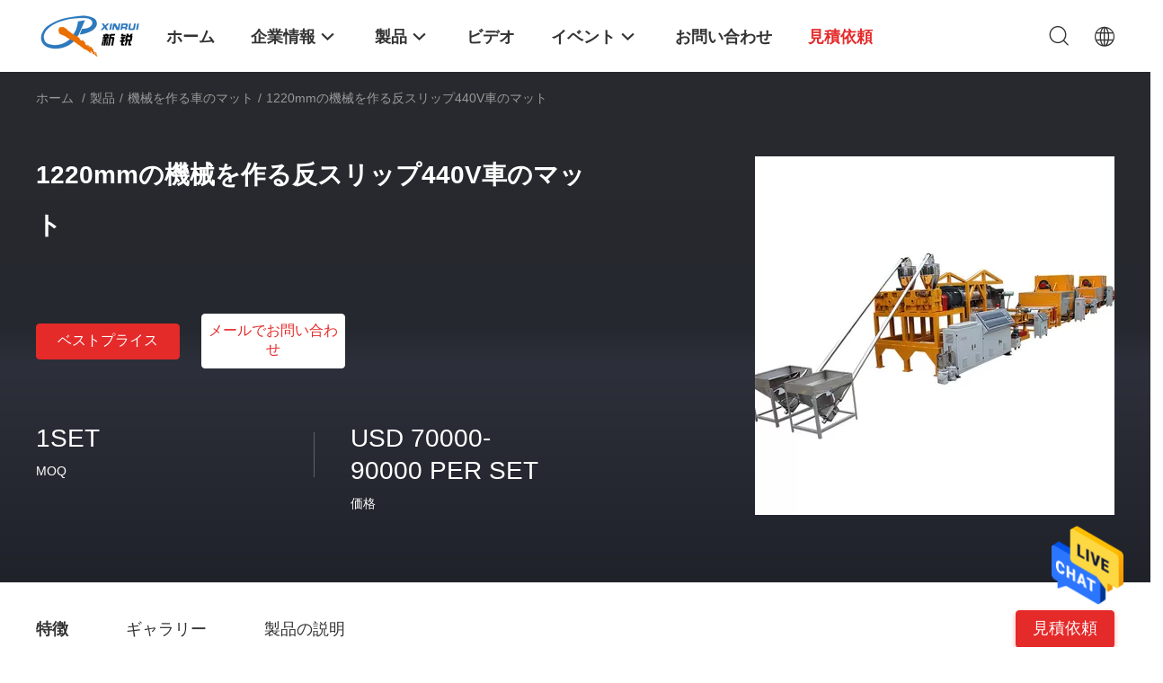

--- FILE ---
content_type: text/html
request_url: https://japanese.plastic-makingmachine.com/sale-13281453-1220mm-anti-slip-440v-car-mat-making-machine.html
body_size: 27341
content:

<!DOCTYPE html>
<html lang="ja">
<head>
	<meta charset="utf-8">
	<meta http-equiv="X-UA-Compatible" content="IE=edge">
	<meta name="viewport" content="width=device-width, initial-scale=1.0">
    <title>1220mmの機械を作る反スリップ440V車のマット</title>
	    <meta name="keywords" content="1220mmの機械を作る反スリップ車のマット, 機械を作る440V車のマット, 装置を作る440Vマット, 機械を作る車のマット" />
            <meta name="description" content="高品質 1220mmの機械を作る反スリップ440V車のマット 中国から, 中国の主要製品市場 1220mmの機械を作る反スリップ車のマット 製品, 厳格な品質管理で 機械を作る440V車のマット 工場, 高品質を生み出す 装置を作る440Vマット 製品." />
    				<link rel='preload'
					  href=/photo/plastic-makingmachine/sitetpl/style/common.css?ver=1752635065 as='style'><link type='text/css' rel='stylesheet'
					  href=/photo/plastic-makingmachine/sitetpl/style/common.css?ver=1752635065 media='all'><meta property="og:title" content="1220mmの機械を作る反スリップ440V車のマット" />
<meta property="og:description" content="高品質 1220mmの機械を作る反スリップ440V車のマット 中国から, 中国の主要製品市場 1220mmの機械を作る反スリップ車のマット 製品, 厳格な品質管理で 機械を作る440V車のマット 工場, 高品質を生み出す 装置を作る440Vマット 製品." />
<meta property="og:type" content="product" />
<meta property="og:availability" content="instock" />
<meta property="og:site_name" content="Qingdao Xinrui Plastic Machinery Co., Ltd." />
<meta property="og:url" content="https://japanese.plastic-makingmachine.com/sale-13281453-1220mm-anti-slip-440v-car-mat-making-machine.html" />
<meta property="og:image" content="https://japanese.plastic-makingmachine.com/photo/ps31388767-1220mm_anti_slip_440v_car_mat_making_machine.jpg" />
<link rel="canonical" href="https://japanese.plastic-makingmachine.com/sale-13281453-1220mm-anti-slip-440v-car-mat-making-machine.html" />
<link rel="alternate" href="https://m.japanese.plastic-makingmachine.com/sale-13281453-1220mm-anti-slip-440v-car-mat-making-machine.html" media="only screen and (max-width: 640px)" />
<style type="text/css">
/*<![CDATA[*/
.consent__cookie {position: fixed;top: 0;left: 0;width: 100%;height: 0%;z-index: 100000;}.consent__cookie_bg {position: fixed;top: 0;left: 0;width: 100%;height: 100%;background: #000;opacity: .6;display: none }.consent__cookie_rel {position: fixed;bottom:0;left: 0;width: 100%;background: #fff;display: -webkit-box;display: -ms-flexbox;display: flex;flex-wrap: wrap;padding: 24px 80px;-webkit-box-sizing: border-box;box-sizing: border-box;-webkit-box-pack: justify;-ms-flex-pack: justify;justify-content: space-between;-webkit-transition: all ease-in-out .3s;transition: all ease-in-out .3s }.consent__close {position: absolute;top: 20px;right: 20px;cursor: pointer }.consent__close svg {fill: #777 }.consent__close:hover svg {fill: #000 }.consent__cookie_box {flex: 1;word-break: break-word;}.consent__warm {color: #777;font-size: 16px;margin-bottom: 12px;line-height: 19px }.consent__title {color: #333;font-size: 20px;font-weight: 600;margin-bottom: 12px;line-height: 23px }.consent__itxt {color: #333;font-size: 14px;margin-bottom: 12px;display: -webkit-box;display: -ms-flexbox;display: flex;-webkit-box-align: center;-ms-flex-align: center;align-items: center }.consent__itxt i {display: -webkit-inline-box;display: -ms-inline-flexbox;display: inline-flex;width: 28px;height: 28px;border-radius: 50%;background: #e0f9e9;margin-right: 8px;-webkit-box-align: center;-ms-flex-align: center;align-items: center;-webkit-box-pack: center;-ms-flex-pack: center;justify-content: center }.consent__itxt svg {fill: #3ca860 }.consent__txt {color: #a6a6a6;font-size: 14px;margin-bottom: 8px;line-height: 17px }.consent__btns {display: -webkit-box;display: -ms-flexbox;display: flex;-webkit-box-orient: vertical;-webkit-box-direction: normal;-ms-flex-direction: column;flex-direction: column;-webkit-box-pack: center;-ms-flex-pack: center;justify-content: center;flex-shrink: 0;}.consent__btn {width: 280px;height: 40px;line-height: 40px;text-align: center;background: #3ca860;color: #fff;border-radius: 4px;margin: 8px 0;-webkit-box-sizing: border-box;box-sizing: border-box;cursor: pointer;font-size:14px}.consent__btn:hover {background: #00823b }.consent__btn.empty {color: #3ca860;border: 1px solid #3ca860;background: #fff }.consent__btn.empty:hover {background: #3ca860;color: #fff }.open .consent__cookie_bg {display: block }.open .consent__cookie_rel {bottom: 0 }@media (max-width: 760px) {.consent__btns {width: 100%;align-items: center;}.consent__cookie_rel {padding: 20px 24px }}.consent__cookie.open {display: block;}.consent__cookie {display: none;}
/*]]>*/
</style>
<script type="text/javascript">
/*<![CDATA[*/
window.isvideotpl = 0;window.detailurl = '';
var isShowGuide=0;showGuideColor=0;var company_type = 4;var webim_domain = '';

var colorUrl = '';
var aisearch = 0;
var selfUrl = '';
window.playerReportUrl='/vod/view_count/report';
var query_string = ["Products","Detail"];
var g_tp = '';
var customtplcolor = 99703;
window.predomainsub = "";
/*]]>*/
</script>
</head>
<body>
<img src="/logo.gif" style="display:none" alt="logo"/>
    <div id="floatAd" style="z-index: 110000;position:absolute;right:30px;bottom:60px;height:79px;display: block;">
                                <a href="/webim/webim_tab.html" rel="nofollow" data-uid="66631" onclick= 'setwebimCookie(66631,13281453,4);' target="_blank">
            <img style="width: 80px;cursor: pointer;" alt='メッセージを送る' src="/images/floatimage_chat.gif"/>
        </a>
                                </div>
<a style="display: none!important;" title="Qingdao Xinrui Plastic Machinery Co., Ltd." class="float-inquiry" href="/contactnow.html" onclick='setinquiryCookie("{\"showproduct\":1,\"pid\":\"13281453\",\"name\":\"1220mm\\u306e\\u6a5f\\u68b0\\u3092\\u4f5c\\u308b\\u53cd\\u30b9\\u30ea\\u30c3\\u30d7440V\\u8eca\\u306e\\u30de\\u30c3\\u30c8\",\"source_url\":\"\\/sale-13281453-1220mm-anti-slip-440v-car-mat-making-machine.html\",\"picurl\":\"\\/photo\\/pd31388767-1220mm_anti_slip_440v_car_mat_making_machine.jpg\",\"propertyDetail\":[[\"\\u9069\\u7528\",\"\\u6a5f\\u68b0\\u985e\\u306e&amp;amp;\\u30cf\\u30fc\\u30c9\\u30a6\\u30a7\\u30a2\"],[\"\\u81ea\\u52d5\\u7b49\\u7d1a\",\"\\u81ea\\u52d5\"],[\"\\u6761\\u4ef6\",\"\\u65b0\\u3057\\u3044\"],[\"\\u904b\\u8ee2\\u3055\\u308c\\u305f\\u30bf\\u30a4\\u30d7\",\"\\u96fb\\u6c17\"]],\"company_name\":null,\"picurl_c\":\"\\/photo\\/pc31388767-1220mm_anti_slip_440v_car_mat_making_machine.jpg\",\"price\":\"USD 70000-90000 PER SET\",\"username\":\"Mr. Oliver Xiao\",\"viewTime\":\"\\u6700\\u7d42\\u30ed\\u30b0\\u30a4\\u30f3 : 6 \\u6642\\u9593 43 \\u5206\\u524d \\u524d\",\"subject\":\"\\u3069\\u3046\\u305e\\u79c1\\u306b\\u898b\\u7a4d\\u308a\\u3092\\u9001\\u4fe1\\u3059\\u308b1220mm\\u306e\\u6a5f\\u68b0\\u3092\\u4f5c\\u308b\\u53cd\\u30b9\\u30ea\\u30c3\\u30d7440V\\u8eca\\u306e\\u30de\\u30c3\\u30c8\",\"countrycode\":\"\"}");'></a>
<script>
var originProductInfo = '';
var originProductInfo = {"showproduct":1,"pid":"13281453","name":"1220mm\u306e\u6a5f\u68b0\u3092\u4f5c\u308b\u53cd\u30b9\u30ea\u30c3\u30d7440V\u8eca\u306e\u30de\u30c3\u30c8","source_url":"\/sale-13281453-1220mm-anti-slip-440v-car-mat-making-machine.html","picurl":"\/photo\/pd31388767-1220mm_anti_slip_440v_car_mat_making_machine.jpg","propertyDetail":[["\u9069\u7528","\u6a5f\u68b0\u985e\u306e&amp;amp;\u30cf\u30fc\u30c9\u30a6\u30a7\u30a2"],["\u81ea\u52d5\u7b49\u7d1a","\u81ea\u52d5"],["\u6761\u4ef6","\u65b0\u3057\u3044"],["\u904b\u8ee2\u3055\u308c\u305f\u30bf\u30a4\u30d7","\u96fb\u6c17"]],"company_name":null,"picurl_c":"\/photo\/pc31388767-1220mm_anti_slip_440v_car_mat_making_machine.jpg","price":"USD 70000-90000 PER SET","username":"Mr. Oliver Xiao","viewTime":"\u6700\u7d42\u30ed\u30b0\u30a4\u30f3 : 7 \u6642\u9593 43 \u5206\u524d \u524d","subject":"\u3069\u3046\u305e\u79c1\u306b\u898b\u7a4d\u308a\u3092\u9001\u4fe1\u3059\u308b1220mm\u306e\u6a5f\u68b0\u3092\u4f5c\u308b\u53cd\u30b9\u30ea\u30c3\u30d7440V\u8eca\u306e\u30de\u30c3\u30c8","countrycode":""};
var save_url = "/contactsave.html";
var update_url = "/updateinquiry.html";
var productInfo = {};
var defaulProductInfo = {};
var myDate = new Date();
var curDate = myDate.getFullYear()+'-'+(parseInt(myDate.getMonth())+1)+'-'+myDate.getDate();
var message = '';
var default_pop = 1;
var leaveMessageDialog = document.getElementsByClassName('leave-message-dialog')[0]; // 获取弹层
var _$$ = function (dom) {
    return document.querySelectorAll(dom);
};
resInfo = originProductInfo;
defaulProductInfo.pid = resInfo['pid'];
defaulProductInfo.productName = resInfo['name'];
defaulProductInfo.productInfo = resInfo['propertyDetail'];
defaulProductInfo.productImg = resInfo['picurl_c'];
defaulProductInfo.subject = resInfo['subject'];
defaulProductInfo.productImgAlt = resInfo['name'];
var inquirypopup_tmp = 1;
var message = '親愛な、'+'\r\n'+"に興味があります"+' '+trim(resInfo['name'])+", タイプ、サイズ、MOQ、素材などの詳細を送っていただけませんか。"+'\r\n'+"ありがとう！"+'\r\n'+"お返事を待って。";
var message_1 = '親愛な、'+'\r\n'+"に興味があります"+' '+trim(resInfo['name'])+", タイプ、サイズ、MOQ、素材などの詳細を送っていただけませんか。"+'\r\n'+"ありがとう！"+'\r\n'+"お返事を待って。";
var message_2 = 'こんにちは、'+'\r\n'+"を探しています"+' '+trim(resInfo['name'])+", 価格、仕様、写真を送ってください。"+'\r\n'+"迅速な対応をお願いいたします。"+'\r\n'+"詳細については、お気軽にお問い合わせください。"+'\r\n'+"どうもありがとう。";
var message_3 = 'こんにちは、'+'\r\n'+trim(resInfo['name'])+' '+"私の期待に応えます。"+'\r\n'+"最安値とその他の製品情報を教えてください。"+'\r\n'+"私のメールで私に連絡してください。"+'\r\n'+"どうもありがとう。";

var message_4 = '親愛な、'+'\r\n'+"あなたのFOB価格はいくらですか"+' '+trim(resInfo['name'])+'?'+'\r\n'+"最も近いポート名はどれですか？"+'\r\n'+"できるだけ早く返信してください。詳細情報を共有することをお勧めします。"+'\r\n'+"よろしく！";
var message_5 = 'こんにちは、'+'\r\n'+"私はあなたにとても興味があります"+' '+trim(resInfo['name'])+'.'+'\r\n'+"商品詳細を送ってください。"+'\r\n'+"迅速な返信をお待ちしております。"+'\r\n'+"お気軽にメールでご連絡ください。"+'\r\n'+"よろしく！";

var message_6 = '親愛な、'+'\r\n'+"あなたの情報を教えてください"+' '+trim(resInfo['name'])+", タイプ、サイズ、素材、そしてもちろん最高の価格など。"+'\r\n'+"迅速な返信をお待ちしております。"+'\r\n'+"ありがとう!";
var message_7 = '親愛な、'+'\r\n'+"供給できますか"+' '+trim(resInfo['name'])+" わたしたちのため？"+'\r\n'+"まず、価格表といくつかの製品の詳細が必要です。"+'\r\n'+"早急にご返信をお待ちしております。"+'\r\n'+"どうもありがとうございました。";
var message_8 = 'こんにちは、'+'\r\n'+"を探しています"+' '+trim(resInfo['name'])+", より詳細な製品情報を教えてください。"+'\r\n'+"私はあなたの返事を楽しみにしています。"+'\r\n'+"ありがとう!";
var message_9 = 'こんにちは、'+'\r\n'+"きみの"+' '+trim(resInfo['name'])+" 私の要件を非常によく満たしています。"+'\r\n'+"価格、仕様を送ってください、同様のモデルでOKです。"+'\r\n'+"お気軽にご相談ください。"+'\r\n'+"ありがとう！";
var message_10 = '親愛な、'+'\r\n'+"の詳細と見積もりについてもっと知りたい"+' '+trim(resInfo['name'])+'.'+'\r\n'+"自由に連絡してください。"+'\r\n'+"よろしく！";

var r = getRandom(1,10);

defaulProductInfo.message = eval("message_"+r);

var mytAjax = {

    post: function(url, data, fn) {
        var xhr = new XMLHttpRequest();
        xhr.open("POST", url, true);
        xhr.setRequestHeader("Content-Type", "application/x-www-form-urlencoded;charset=UTF-8");
        xhr.setRequestHeader("X-Requested-With", "XMLHttpRequest");
        xhr.setRequestHeader('Content-Type','text/plain;charset=UTF-8');
        xhr.onreadystatechange = function() {
            if(xhr.readyState == 4 && (xhr.status == 200 || xhr.status == 304)) {
                fn.call(this, xhr.responseText);
            }
        };
        xhr.send(data);
    },

    postform: function(url, data, fn) {
        var xhr = new XMLHttpRequest();
        xhr.open("POST", url, true);
        xhr.setRequestHeader("X-Requested-With", "XMLHttpRequest");
        xhr.onreadystatechange = function() {
            if(xhr.readyState == 4 && (xhr.status == 200 || xhr.status == 304)) {
                fn.call(this, xhr.responseText);
            }
        };
        xhr.send(data);
    }
};
/*window.onload = function(){
    leaveMessageDialog = document.getElementsByClassName('leave-message-dialog')[0];
    if (window.localStorage.recordDialogStatus=='undefined' || (window.localStorage.recordDialogStatus!='undefined' && window.localStorage.recordDialogStatus != curDate)) {
        setTimeout(function(){
            if(parseInt(inquirypopup_tmp%10) == 1){
                creatDialog(defaulProductInfo, 1);
            }
        }, 6000);
    }
};*/
function trim(str)
{
    str = str.replace(/(^\s*)/g,"");
    return str.replace(/(\s*$)/g,"");
};
function getRandom(m,n){
    var num = Math.floor(Math.random()*(m - n) + n);
    return num;
};
function strBtn(param) {

    var starattextarea = document.getElementById("textareamessage").value.length;
    var email = document.getElementById("startEmail").value;

    var default_tip = document.querySelectorAll(".watermark_container").length;
    if (20 < starattextarea && starattextarea < 3000) {
        if(default_tip>0){
            document.getElementById("textareamessage1").parentNode.parentNode.nextElementSibling.style.display = "none";
        }else{
            document.getElementById("textareamessage1").parentNode.nextElementSibling.style.display = "none";
        }

    } else {
        if(default_tip>0){
            document.getElementById("textareamessage1").parentNode.parentNode.nextElementSibling.style.display = "block";
        }else{
            document.getElementById("textareamessage1").parentNode.nextElementSibling.style.display = "block";
        }

        return;
    }

    // var re = /^([a-zA-Z0-9_-])+@([a-zA-Z0-9_-])+\.([a-zA-Z0-9_-])+/i;/*邮箱不区分大小写*/
    var re = /^[a-zA-Z0-9][\w-]*(\.?[\w-]+)*@[a-zA-Z0-9-]+(\.[a-zA-Z0-9]+)+$/i;
    if (!re.test(email)) {
        document.getElementById("startEmail").nextElementSibling.style.display = "block";
        return;
    } else {
        document.getElementById("startEmail").nextElementSibling.style.display = "none";
    }

    var subject = document.getElementById("pop_subject").value;
    var pid = document.getElementById("pop_pid").value;
    var message = document.getElementById("textareamessage").value;
    var sender_email = document.getElementById("startEmail").value;
    var tel = '';
    if (document.getElementById("tel0") != undefined && document.getElementById("tel0") != '')
        tel = document.getElementById("tel0").value;
    var form_serialize = '&tel='+tel;

    form_serialize = form_serialize.replace(/\+/g, "%2B");
    mytAjax.post(save_url,"pid="+pid+"&subject="+subject+"&email="+sender_email+"&message="+(message)+form_serialize,function(res){
        var mes = JSON.parse(res);
        if(mes.status == 200){
            var iid = mes.iid;
            document.getElementById("pop_iid").value = iid;
            document.getElementById("pop_uuid").value = mes.uuid;

            if(typeof gtag_report_conversion === "function"){
                gtag_report_conversion();//执行统计js代码
            }
            if(typeof fbq === "function"){
                fbq('track','Purchase');//执行统计js代码
            }
        }
    });
    for (var index = 0; index < document.querySelectorAll(".dialog-content-pql").length; index++) {
        document.querySelectorAll(".dialog-content-pql")[index].style.display = "none";
    };
    $('#idphonepql').val(tel);
    document.getElementById("dialog-content-pql-id").style.display = "block";
    ;
};
function twoBtnOk(param) {

    var selectgender = document.getElementById("Mr").innerHTML;
    var iid = document.getElementById("pop_iid").value;
    var sendername = document.getElementById("idnamepql").value;
    var senderphone = document.getElementById("idphonepql").value;
    var sendercname = document.getElementById("idcompanypql").value;
    var uuid = document.getElementById("pop_uuid").value;
    var gender = 2;
    if(selectgender == 'Mr.') gender = 0;
    if(selectgender == 'Mrs.') gender = 1;
    var pid = document.getElementById("pop_pid").value;
    var form_serialize = '';

        form_serialize = form_serialize.replace(/\+/g, "%2B");

    mytAjax.post(update_url,"iid="+iid+"&gender="+gender+"&uuid="+uuid+"&name="+(sendername)+"&tel="+(senderphone)+"&company="+(sendercname)+form_serialize,function(res){});

    for (var index = 0; index < document.querySelectorAll(".dialog-content-pql").length; index++) {
        document.querySelectorAll(".dialog-content-pql")[index].style.display = "none";
    };
    document.getElementById("dialog-content-pql-ok").style.display = "block";

};
function toCheckMust(name) {
    $('#'+name+'error').hide();
}
function handClidk(param) {
    var starattextarea = document.getElementById("textareamessage1").value.length;
    var email = document.getElementById("startEmail1").value;
    var default_tip = document.querySelectorAll(".watermark_container").length;
    if (20 < starattextarea && starattextarea < 3000) {
        if(default_tip>0){
            document.getElementById("textareamessage1").parentNode.parentNode.nextElementSibling.style.display = "none";
        }else{
            document.getElementById("textareamessage1").parentNode.nextElementSibling.style.display = "none";
        }

    } else {
        if(default_tip>0){
            document.getElementById("textareamessage1").parentNode.parentNode.nextElementSibling.style.display = "block";
        }else{
            document.getElementById("textareamessage1").parentNode.nextElementSibling.style.display = "block";
        }

        return;
    }

    // var re = /^([a-zA-Z0-9_-])+@([a-zA-Z0-9_-])+\.([a-zA-Z0-9_-])+/i;
    var re = /^[a-zA-Z0-9][\w-]*(\.?[\w-]+)*@[a-zA-Z0-9-]+(\.[a-zA-Z0-9]+)+$/i;
    if (!re.test(email)) {
        document.getElementById("startEmail1").nextElementSibling.style.display = "block";
        return;
    } else {
        document.getElementById("startEmail1").nextElementSibling.style.display = "none";
    }

    var subject = document.getElementById("pop_subject").value;
    var pid = document.getElementById("pop_pid").value;
    var message = document.getElementById("textareamessage1").value;
    var sender_email = document.getElementById("startEmail1").value;
    var form_serialize = tel = '';
    if (document.getElementById("tel1") != undefined && document.getElementById("tel1") != '')
        tel = document.getElementById("tel1").value;
        mytAjax.post(save_url,"email="+sender_email+"&tel="+tel+"&pid="+pid+"&message="+message+"&subject="+subject+form_serialize,function(res){

        var mes = JSON.parse(res);
        if(mes.status == 200){
            var iid = mes.iid;
            document.getElementById("pop_iid").value = iid;
            document.getElementById("pop_uuid").value = mes.uuid;
            if(typeof gtag_report_conversion === "function"){
                gtag_report_conversion();//执行统计js代码
            }
        }

    });
    for (var index = 0; index < document.querySelectorAll(".dialog-content-pql").length; index++) {
        document.querySelectorAll(".dialog-content-pql")[index].style.display = "none";
    };
    $('#idphonepql').val(tel);
    document.getElementById("dialog-content-pql-id").style.display = "block";

};
window.addEventListener('load', function () {
    $('.checkbox-wrap label').each(function(){
        if($(this).find('input').prop('checked')){
            $(this).addClass('on')
        }else {
            $(this).removeClass('on')
        }
    })
    $(document).on('click', '.checkbox-wrap label' , function(ev){
        if (ev.target.tagName.toUpperCase() != 'INPUT') {
            $(this).toggleClass('on')
        }
    })
})

function hand_video(pdata) {
    data = JSON.parse(pdata);
    productInfo.productName = data.productName;
    productInfo.productInfo = data.productInfo;
    productInfo.productImg = data.productImg;
    productInfo.subject = data.subject;

    var message = '親愛な、'+'\r\n'+"に興味があります"+' '+trim(data.productName)+", タイプ、サイズ、数量、素材などの詳細を送っていただけませんか。"+'\r\n'+"ありがとう！"+'\r\n'+"お返事を待って。";

    var message = '親愛な、'+'\r\n'+"に興味があります"+' '+trim(data.productName)+", タイプ、サイズ、MOQ、素材などの詳細を送っていただけませんか。"+'\r\n'+"ありがとう！"+'\r\n'+"お返事を待って。";
    var message_1 = '親愛な、'+'\r\n'+"に興味があります"+' '+trim(data.productName)+", タイプ、サイズ、MOQ、素材などの詳細を送っていただけませんか。"+'\r\n'+"ありがとう！"+'\r\n'+"お返事を待って。";
    var message_2 = 'こんにちは、'+'\r\n'+"を探しています"+' '+trim(data.productName)+", 価格、仕様、写真を送ってください。"+'\r\n'+"迅速な対応をお願いいたします。"+'\r\n'+"詳細については、お気軽にお問い合わせください。"+'\r\n'+"どうもありがとう。";
    var message_3 = 'こんにちは、'+'\r\n'+trim(data.productName)+' '+"私の期待に応えます。"+'\r\n'+"最安値とその他の製品情報を教えてください。"+'\r\n'+"私のメールで私に連絡してください。"+'\r\n'+"どうもありがとう。";

    var message_4 = '親愛な、'+'\r\n'+"あなたのFOB価格はいくらですか"+' '+trim(data.productName)+'?'+'\r\n'+"最も近いポート名はどれですか？"+'\r\n'+"できるだけ早く返信してください。詳細情報を共有することをお勧めします。"+'\r\n'+"よろしく！";
    var message_5 = 'こんにちは、'+'\r\n'+"私はあなたにとても興味があります"+' '+trim(data.productName)+'.'+'\r\n'+"商品詳細を送ってください。"+'\r\n'+"迅速な返信をお待ちしております。"+'\r\n'+"お気軽にメールでご連絡ください。"+'\r\n'+"よろしく！";

    var message_6 = '親愛な、'+'\r\n'+"あなたの情報を教えてください"+' '+trim(data.productName)+", タイプ、サイズ、素材、そしてもちろん最高の価格など。"+'\r\n'+"迅速な返信をお待ちしております。"+'\r\n'+"ありがとう!";
    var message_7 = '親愛な、'+'\r\n'+"供給できますか"+' '+trim(data.productName)+" わたしたちのため？"+'\r\n'+"まず、価格表といくつかの製品の詳細が必要です。"+'\r\n'+"早急にご返信をお待ちしております。"+'\r\n'+"どうもありがとうございました。";
    var message_8 = 'こんにちは、'+'\r\n'+"を探しています"+' '+trim(data.productName)+", より詳細な製品情報を教えてください。"+'\r\n'+"私はあなたの返事を楽しみにしています。"+'\r\n'+"ありがとう!";
    var message_9 = 'こんにちは、'+'\r\n'+"きみの"+' '+trim(data.productName)+" 私の要件を非常によく満たしています。"+'\r\n'+"価格、仕様を送ってください、同様のモデルでOKです。"+'\r\n'+"お気軽にご相談ください。"+'\r\n'+"ありがとう！";
    var message_10 = '親愛な、'+'\r\n'+"の詳細と見積もりについてもっと知りたい"+' '+trim(data.productName)+'.'+'\r\n'+"自由に連絡してください。"+'\r\n'+"よろしく！";

    var r = getRandom(1,10);

    productInfo.message = eval("message_"+r);
    if(parseInt(inquirypopup_tmp/10) == 1){
        productInfo.message = "";
    }
    productInfo.pid = data.pid;
    creatDialog(productInfo, 2);
};

function handDialog(pdata) {
    data = JSON.parse(pdata);
    productInfo.productName = data.productName;
    productInfo.productInfo = data.productInfo;
    productInfo.productImg = data.productImg;
    productInfo.subject = data.subject;

    var message = '親愛な、'+'\r\n'+"に興味があります"+' '+trim(data.productName)+", タイプ、サイズ、数量、素材などの詳細を送っていただけませんか。"+'\r\n'+"ありがとう！"+'\r\n'+"お返事を待って。";

    var message = '親愛な、'+'\r\n'+"に興味があります"+' '+trim(data.productName)+", タイプ、サイズ、MOQ、素材などの詳細を送っていただけませんか。"+'\r\n'+"ありがとう！"+'\r\n'+"お返事を待って。";
    var message_1 = '親愛な、'+'\r\n'+"に興味があります"+' '+trim(data.productName)+", タイプ、サイズ、MOQ、素材などの詳細を送っていただけませんか。"+'\r\n'+"ありがとう！"+'\r\n'+"お返事を待って。";
    var message_2 = 'こんにちは、'+'\r\n'+"を探しています"+' '+trim(data.productName)+", 価格、仕様、写真を送ってください。"+'\r\n'+"迅速な対応をお願いいたします。"+'\r\n'+"詳細については、お気軽にお問い合わせください。"+'\r\n'+"どうもありがとう。";
    var message_3 = 'こんにちは、'+'\r\n'+trim(data.productName)+' '+"私の期待に応えます。"+'\r\n'+"最安値とその他の製品情報を教えてください。"+'\r\n'+"私のメールで私に連絡してください。"+'\r\n'+"どうもありがとう。";

    var message_4 = '親愛な、'+'\r\n'+"あなたのFOB価格はいくらですか"+' '+trim(data.productName)+'?'+'\r\n'+"最も近いポート名はどれですか？"+'\r\n'+"できるだけ早く返信してください。詳細情報を共有することをお勧めします。"+'\r\n'+"よろしく！";
    var message_5 = 'こんにちは、'+'\r\n'+"私はあなたにとても興味があります"+' '+trim(data.productName)+'.'+'\r\n'+"商品詳細を送ってください。"+'\r\n'+"迅速な返信をお待ちしております。"+'\r\n'+"お気軽にメールでご連絡ください。"+'\r\n'+"よろしく！";

    var message_6 = '親愛な、'+'\r\n'+"あなたの情報を教えてください"+' '+trim(data.productName)+", タイプ、サイズ、素材、そしてもちろん最高の価格など。"+'\r\n'+"迅速な返信をお待ちしております。"+'\r\n'+"ありがとう!";
    var message_7 = '親愛な、'+'\r\n'+"供給できますか"+' '+trim(data.productName)+" わたしたちのため？"+'\r\n'+"まず、価格表といくつかの製品の詳細が必要です。"+'\r\n'+"早急にご返信をお待ちしております。"+'\r\n'+"どうもありがとうございました。";
    var message_8 = 'こんにちは、'+'\r\n'+"を探しています"+' '+trim(data.productName)+", より詳細な製品情報を教えてください。"+'\r\n'+"私はあなたの返事を楽しみにしています。"+'\r\n'+"ありがとう!";
    var message_9 = 'こんにちは、'+'\r\n'+"きみの"+' '+trim(data.productName)+" 私の要件を非常によく満たしています。"+'\r\n'+"価格、仕様を送ってください、同様のモデルでOKです。"+'\r\n'+"お気軽にご相談ください。"+'\r\n'+"ありがとう！";
    var message_10 = '親愛な、'+'\r\n'+"の詳細と見積もりについてもっと知りたい"+' '+trim(data.productName)+'.'+'\r\n'+"自由に連絡してください。"+'\r\n'+"よろしく！";

    var r = getRandom(1,10);

    productInfo.message = eval("message_"+r);
    if(parseInt(inquirypopup_tmp/10) == 1){
        productInfo.message = "";
    }
    productInfo.pid = data.pid;
    creatDialog(productInfo, 2);
};

function closepql(param) {

    leaveMessageDialog.style.display = 'none';
};

function closepql2(param) {

    for (var index = 0; index < document.querySelectorAll(".dialog-content-pql").length; index++) {
        document.querySelectorAll(".dialog-content-pql")[index].style.display = "none";
    };
    document.getElementById("dialog-content-pql-ok").style.display = "block";
};

function decodeHtmlEntities(str) {
    var tempElement = document.createElement('div');
    tempElement.innerHTML = str;
    return tempElement.textContent || tempElement.innerText || '';
}

function initProduct(productInfo,type){

    productInfo.productName = decodeHtmlEntities(productInfo.productName);
    productInfo.message = decodeHtmlEntities(productInfo.message);

    leaveMessageDialog = document.getElementsByClassName('leave-message-dialog')[0];
    leaveMessageDialog.style.display = "block";
    if(type == 3){
        var popinquiryemail = document.getElementById("popinquiryemail").value;
        _$$("#startEmail1")[0].value = popinquiryemail;
    }else{
        _$$("#startEmail1")[0].value = "";
    }
    _$$("#startEmail")[0].value = "";
    _$$("#idnamepql")[0].value = "";
    _$$("#idphonepql")[0].value = "";
    _$$("#idcompanypql")[0].value = "";

    _$$("#pop_pid")[0].value = productInfo.pid;
    _$$("#pop_subject")[0].value = productInfo.subject;
    
    if(parseInt(inquirypopup_tmp/10) == 1){
        productInfo.message = "";
    }

    _$$("#textareamessage1")[0].value = productInfo.message;
    _$$("#textareamessage")[0].value = productInfo.message;

    _$$("#dialog-content-pql-id .titlep")[0].innerHTML = productInfo.productName;
    _$$("#dialog-content-pql-id img")[0].setAttribute("src", productInfo.productImg);
    _$$("#dialog-content-pql-id img")[0].setAttribute("alt", productInfo.productImgAlt);

    _$$("#dialog-content-pql-id-hand img")[0].setAttribute("src", productInfo.productImg);
    _$$("#dialog-content-pql-id-hand img")[0].setAttribute("alt", productInfo.productImgAlt);
    _$$("#dialog-content-pql-id-hand .titlep")[0].innerHTML = productInfo.productName;

    if (productInfo.productInfo.length > 0) {
        var ul2, ul;
        ul = document.createElement("ul");
        for (var index = 0; index < productInfo.productInfo.length; index++) {
            var el = productInfo.productInfo[index];
            var li = document.createElement("li");
            var span1 = document.createElement("span");
            span1.innerHTML = el[0] + ":";
            var span2 = document.createElement("span");
            span2.innerHTML = el[1];
            li.appendChild(span1);
            li.appendChild(span2);
            ul.appendChild(li);

        }
        ul2 = ul.cloneNode(true);
        if (type === 1) {
            _$$("#dialog-content-pql-id .left")[0].replaceChild(ul, _$$("#dialog-content-pql-id .left ul")[0]);
        } else {
            _$$("#dialog-content-pql-id-hand .left")[0].replaceChild(ul2, _$$("#dialog-content-pql-id-hand .left ul")[0]);
            _$$("#dialog-content-pql-id .left")[0].replaceChild(ul, _$$("#dialog-content-pql-id .left ul")[0]);
        }
    };
    for (var index = 0; index < _$$("#dialog-content-pql-id .right ul li").length; index++) {
        _$$("#dialog-content-pql-id .right ul li")[index].addEventListener("click", function (params) {
            _$$("#dialog-content-pql-id .right #Mr")[0].innerHTML = this.innerHTML
        }, false)

    };

};
function closeInquiryCreateDialog() {
    document.getElementById("xuanpan_dialog_box_pql").style.display = "none";
};
function showInquiryCreateDialog() {
    document.getElementById("xuanpan_dialog_box_pql").style.display = "block";
};
function submitPopInquiry(){
    var message = document.getElementById("inquiry_message").value;
    var email = document.getElementById("inquiry_email").value;
    var subject = defaulProductInfo.subject;
    var pid = defaulProductInfo.pid;
    if (email === undefined) {
        showInquiryCreateDialog();
        document.getElementById("inquiry_email").style.border = "1px solid red";
        return false;
    };
    if (message === undefined) {
        showInquiryCreateDialog();
        document.getElementById("inquiry_message").style.border = "1px solid red";
        return false;
    };
    if (email.search(/^\w+((-\w+)|(\.\w+))*\@[A-Za-z0-9]+((\.|-)[A-Za-z0-9]+)*\.[A-Za-z0-9]+$/) == -1) {
        document.getElementById("inquiry_email").style.border= "1px solid red";
        showInquiryCreateDialog();
        return false;
    } else {
        document.getElementById("inquiry_email").style.border= "";
    };
    if (message.length < 20 || message.length >3000) {
        showInquiryCreateDialog();
        document.getElementById("inquiry_message").style.border = "1px solid red";
        return false;
    } else {
        document.getElementById("inquiry_message").style.border = "";
    };
    var tel = '';
    if (document.getElementById("tel") != undefined && document.getElementById("tel") != '')
        tel = document.getElementById("tel").value;

    mytAjax.post(save_url,"pid="+pid+"&subject="+subject+"&email="+email+"&message="+(message)+'&tel='+tel,function(res){
        var mes = JSON.parse(res);
        if(mes.status == 200){
            var iid = mes.iid;
            document.getElementById("pop_iid").value = iid;
            document.getElementById("pop_uuid").value = mes.uuid;

        }
    });
    initProduct(defaulProductInfo);
    for (var index = 0; index < document.querySelectorAll(".dialog-content-pql").length; index++) {
        document.querySelectorAll(".dialog-content-pql")[index].style.display = "none";
    };
    $('#idphonepql').val(tel);
    document.getElementById("dialog-content-pql-id").style.display = "block";

};

//带附件上传
function submitPopInquiryfile(email_id,message_id,check_sort,name_id,phone_id,company_id,attachments){

    if(typeof(check_sort) == 'undefined'){
        check_sort = 0;
    }
    var message = document.getElementById(message_id).value;
    var email = document.getElementById(email_id).value;
    var attachments = document.getElementById(attachments).value;
    if(typeof(name_id) !== 'undefined' && name_id != ""){
        var name  = document.getElementById(name_id).value;
    }
    if(typeof(phone_id) !== 'undefined' && phone_id != ""){
        var phone = document.getElementById(phone_id).value;
    }
    if(typeof(company_id) !== 'undefined' && company_id != ""){
        var company = document.getElementById(company_id).value;
    }
    var subject = defaulProductInfo.subject;
    var pid = defaulProductInfo.pid;

    if(check_sort == 0){
        if (email === undefined) {
            showInquiryCreateDialog();
            document.getElementById(email_id).style.border = "1px solid red";
            return false;
        };
        if (message === undefined) {
            showInquiryCreateDialog();
            document.getElementById(message_id).style.border = "1px solid red";
            return false;
        };

        if (email.search(/^\w+((-\w+)|(\.\w+))*\@[A-Za-z0-9]+((\.|-)[A-Za-z0-9]+)*\.[A-Za-z0-9]+$/) == -1) {
            document.getElementById(email_id).style.border= "1px solid red";
            showInquiryCreateDialog();
            return false;
        } else {
            document.getElementById(email_id).style.border= "";
        };
        if (message.length < 20 || message.length >3000) {
            showInquiryCreateDialog();
            document.getElementById(message_id).style.border = "1px solid red";
            return false;
        } else {
            document.getElementById(message_id).style.border = "";
        };
    }else{

        if (message === undefined) {
            showInquiryCreateDialog();
            document.getElementById(message_id).style.border = "1px solid red";
            return false;
        };

        if (email === undefined) {
            showInquiryCreateDialog();
            document.getElementById(email_id).style.border = "1px solid red";
            return false;
        };

        if (message.length < 20 || message.length >3000) {
            showInquiryCreateDialog();
            document.getElementById(message_id).style.border = "1px solid red";
            return false;
        } else {
            document.getElementById(message_id).style.border = "";
        };

        if (email.search(/^\w+((-\w+)|(\.\w+))*\@[A-Za-z0-9]+((\.|-)[A-Za-z0-9]+)*\.[A-Za-z0-9]+$/) == -1) {
            document.getElementById(email_id).style.border= "1px solid red";
            showInquiryCreateDialog();
            return false;
        } else {
            document.getElementById(email_id).style.border= "";
        };

    };

    mytAjax.post(save_url,"pid="+pid+"&subject="+subject+"&email="+email+"&message="+message+"&company="+company+"&attachments="+attachments,function(res){
        var mes = JSON.parse(res);
        if(mes.status == 200){
            var iid = mes.iid;
            document.getElementById("pop_iid").value = iid;
            document.getElementById("pop_uuid").value = mes.uuid;

            if(typeof gtag_report_conversion === "function"){
                gtag_report_conversion();//执行统计js代码
            }
            if(typeof fbq === "function"){
                fbq('track','Purchase');//执行统计js代码
            }
        }
    });
    initProduct(defaulProductInfo);

    if(name !== undefined && name != ""){
        _$$("#idnamepql")[0].value = name;
    }

    if(phone !== undefined && phone != ""){
        _$$("#idphonepql")[0].value = phone;
    }

    if(company !== undefined && company != ""){
        _$$("#idcompanypql")[0].value = company;
    }

    for (var index = 0; index < document.querySelectorAll(".dialog-content-pql").length; index++) {
        document.querySelectorAll(".dialog-content-pql")[index].style.display = "none";
    };
    document.getElementById("dialog-content-pql-id").style.display = "block";

};
function submitPopInquiryByParam(email_id,message_id,check_sort,name_id,phone_id,company_id){

    if(typeof(check_sort) == 'undefined'){
        check_sort = 0;
    }

    var senderphone = '';
    var message = document.getElementById(message_id).value;
    var email = document.getElementById(email_id).value;
    if(typeof(name_id) !== 'undefined' && name_id != ""){
        var name  = document.getElementById(name_id).value;
    }
    if(typeof(phone_id) !== 'undefined' && phone_id != ""){
        var phone = document.getElementById(phone_id).value;
        senderphone = phone;
    }
    if(typeof(company_id) !== 'undefined' && company_id != ""){
        var company = document.getElementById(company_id).value;
    }
    var subject = defaulProductInfo.subject;
    var pid = defaulProductInfo.pid;

    if(check_sort == 0){
        if (email === undefined) {
            showInquiryCreateDialog();
            document.getElementById(email_id).style.border = "1px solid red";
            return false;
        };
        if (message === undefined) {
            showInquiryCreateDialog();
            document.getElementById(message_id).style.border = "1px solid red";
            return false;
        };

        if (email.search(/^\w+((-\w+)|(\.\w+))*\@[A-Za-z0-9]+((\.|-)[A-Za-z0-9]+)*\.[A-Za-z0-9]+$/) == -1) {
            document.getElementById(email_id).style.border= "1px solid red";
            showInquiryCreateDialog();
            return false;
        } else {
            document.getElementById(email_id).style.border= "";
        };
        if (message.length < 20 || message.length >3000) {
            showInquiryCreateDialog();
            document.getElementById(message_id).style.border = "1px solid red";
            return false;
        } else {
            document.getElementById(message_id).style.border = "";
        };
    }else{

        if (message === undefined) {
            showInquiryCreateDialog();
            document.getElementById(message_id).style.border = "1px solid red";
            return false;
        };

        if (email === undefined) {
            showInquiryCreateDialog();
            document.getElementById(email_id).style.border = "1px solid red";
            return false;
        };

        if (message.length < 20 || message.length >3000) {
            showInquiryCreateDialog();
            document.getElementById(message_id).style.border = "1px solid red";
            return false;
        } else {
            document.getElementById(message_id).style.border = "";
        };

        if (email.search(/^\w+((-\w+)|(\.\w+))*\@[A-Za-z0-9]+((\.|-)[A-Za-z0-9]+)*\.[A-Za-z0-9]+$/) == -1) {
            document.getElementById(email_id).style.border= "1px solid red";
            showInquiryCreateDialog();
            return false;
        } else {
            document.getElementById(email_id).style.border= "";
        };

    };

    var productsku = "";
    if($("#product_sku").length > 0){
        productsku = $("#product_sku").html();
    }

    mytAjax.post(save_url,"tel="+senderphone+"&pid="+pid+"&subject="+subject+"&email="+email+"&message="+message+"&messagesku="+encodeURI(productsku),function(res){
        var mes = JSON.parse(res);
        if(mes.status == 200){
            var iid = mes.iid;
            document.getElementById("pop_iid").value = iid;
            document.getElementById("pop_uuid").value = mes.uuid;

            if(typeof gtag_report_conversion === "function"){
                gtag_report_conversion();//执行统计js代码
            }
            if(typeof fbq === "function"){
                fbq('track','Purchase');//执行统计js代码
            }
        }
    });
    initProduct(defaulProductInfo);

    if(name !== undefined && name != ""){
        _$$("#idnamepql")[0].value = name;
    }

    if(phone !== undefined && phone != ""){
        _$$("#idphonepql")[0].value = phone;
    }

    if(company !== undefined && company != ""){
        _$$("#idcompanypql")[0].value = company;
    }

    for (var index = 0; index < document.querySelectorAll(".dialog-content-pql").length; index++) {
        document.querySelectorAll(".dialog-content-pql")[index].style.display = "none";

    };
    document.getElementById("dialog-content-pql-id").style.display = "block";

};

function creat_videoDialog(productInfo, type) {

    if(type == 1){
        if(default_pop != 1){
            return false;
        }
        window.localStorage.recordDialogStatus = curDate;
    }else{
        default_pop = 0;
    }
    initProduct(productInfo, type);
    if (type === 1) {
        // 自动弹出
        for (var index = 0; index < document.querySelectorAll(".dialog-content-pql").length; index++) {

            document.querySelectorAll(".dialog-content-pql")[index].style.display = "none";
        };
        document.getElementById("dialog-content-pql").style.display = "block";
    } else {
        // 手动弹出
        for (var index = 0; index < document.querySelectorAll(".dialog-content-pql").length; index++) {
            document.querySelectorAll(".dialog-content-pql")[index].style.display = "none";
        };
        document.getElementById("dialog-content-pql-id-hand").style.display = "block";
    }
}

function creatDialog(productInfo, type) {

    if(type == 1){
        if(default_pop != 1){
            return false;
        }
        window.localStorage.recordDialogStatus = curDate;
    }else{
        default_pop = 0;
    }
    initProduct(productInfo, type);
    if (type === 1) {
        // 自动弹出
        for (var index = 0; index < document.querySelectorAll(".dialog-content-pql").length; index++) {

            document.querySelectorAll(".dialog-content-pql")[index].style.display = "none";
        };
        document.getElementById("dialog-content-pql").style.display = "block";
    } else {
        // 手动弹出
        for (var index = 0; index < document.querySelectorAll(".dialog-content-pql").length; index++) {
            document.querySelectorAll(".dialog-content-pql")[index].style.display = "none";
        };
        document.getElementById("dialog-content-pql-id-hand").style.display = "block";
    }
}

//带邮箱信息打开询盘框 emailtype=1表示带入邮箱
function openDialog(emailtype){
    var type = 2;//不带入邮箱，手动弹出
    if(emailtype == 1){
        var popinquiryemail = document.getElementById("popinquiryemail").value;
        // var re = /^([a-zA-Z0-9_-])+@([a-zA-Z0-9_-])+\.([a-zA-Z0-9_-])+/i;
        var re = /^[a-zA-Z0-9][\w-]*(\.?[\w-]+)*@[a-zA-Z0-9-]+(\.[a-zA-Z0-9]+)+$/i;
        if (!re.test(popinquiryemail)) {
            //前端提示样式;
            showInquiryCreateDialog();
            document.getElementById("popinquiryemail").style.border = "1px solid red";
            return false;
        } else {
            //前端提示样式;
        }
        var type = 3;
    }
    creatDialog(defaulProductInfo,type);
}

//上传附件
function inquiryUploadFile(){
    var fileObj = document.querySelector("#fileId").files[0];
    //构建表单数据
    var formData = new FormData();
    var filesize = fileObj.size;
    if(filesize > 10485760 || filesize == 0) {
        document.getElementById("filetips").style.display = "block";
        return false;
    }else {
        document.getElementById("filetips").style.display = "none";
    }
    formData.append('popinquiryfile', fileObj);
    document.getElementById("quotefileform").reset();
    var save_url = "/inquiryuploadfile.html";
    mytAjax.postform(save_url,formData,function(res){
        var mes = JSON.parse(res);
        if(mes.status == 200){
            document.getElementById("uploader-file-info").innerHTML = document.getElementById("uploader-file-info").innerHTML + "<span class=op>"+mes.attfile.name+"<a class=delatt id=att"+mes.attfile.id+" onclick=delatt("+mes.attfile.id+");>Delete</a></span>";
            var nowattachs = document.getElementById("attachments").value;
            if( nowattachs !== ""){
                var attachs = JSON.parse(nowattachs);
                attachs[mes.attfile.id] = mes.attfile;
            }else{
                var attachs = {};
                attachs[mes.attfile.id] = mes.attfile;
            }
            document.getElementById("attachments").value = JSON.stringify(attachs);
        }
    });
}
//附件删除
function delatt(attid)
{
    var nowattachs = document.getElementById("attachments").value;
    if( nowattachs !== ""){
        var attachs = JSON.parse(nowattachs);
        if(attachs[attid] == ""){
            return false;
        }
        var formData = new FormData();
        var delfile = attachs[attid]['filename'];
        var save_url = "/inquirydelfile.html";
        if(delfile != "") {
            formData.append('delfile', delfile);
            mytAjax.postform(save_url, formData, function (res) {
                if(res !== "") {
                    var mes = JSON.parse(res);
                    if (mes.status == 200) {
                        delete attachs[attid];
                        document.getElementById("attachments").value = JSON.stringify(attachs);
                        var s = document.getElementById("att"+attid);
                        s.parentNode.remove();
                    }
                }
            });
        }
    }else{
        return false;
    }
}

</script>
<div class="leave-message-dialog" style="display: none">
<style>
    .leave-message-dialog .close:before, .leave-message-dialog .close:after{
        content:initial;
    }
</style>
<div class="dialog-content-pql" id="dialog-content-pql" style="display: none">
    <span class="close" onclick="closepql()"><img src="/images/close.png" alt="close"></span>
    <div class="title">
        <p class="firstp-pql">メッセージ</p>
        <p class="lastp-pql">折り返しご連絡いたします！</p>
    </div>
    <div class="form">
        <div class="textarea">
            <textarea style='font-family: robot;'  name="" id="textareamessage" cols="30" rows="10" style="margin-bottom:14px;width:100%"
                placeholder="あなたの照会の細部を入れなさい。"></textarea>
        </div>
        <p class="error-pql"> <span class="icon-pql"><img src="/images/error.png" alt="Qingdao Xinrui Plastic Machinery Co., Ltd."></span> メッセージは20〜3,000文字にする必要があります。</p>
        <input id="startEmail" type="text" placeholder="あなたの電子メールに入って下さい" onkeydown="if(event.keyCode === 13){ strBtn();}">
        <p class="error-pql"><span class="icon-pql"><img src="/images/error.png" alt="Qingdao Xinrui Plastic Machinery Co., Ltd."></span> メールを確認してください！ </p>
                <input id="tel0" name="tel" type="text" oninput="value=value.replace(/[^0-9_+-]/g,'');" placeholder="電話番号">
                <div class="operations">
            <div class='btn' id="submitStart" type="submit" onclick="strBtn()">送信</div>
        </div>
            </div>
</div>
<div class="dialog-content-pql dialog-content-pql-id" id="dialog-content-pql-id" style="display:none">
            <p class="title">より多くの情報はより良いコミュニケーションを促進します。</p>
        <span class="close" onclick="closepql2()"><svg t="1648434466530" class="icon" viewBox="0 0 1024 1024" version="1.1" xmlns="http://www.w3.org/2000/svg" p-id="2198" width="16" height="16"><path d="M576 512l277.333333 277.333333-64 64-277.333333-277.333333L234.666667 853.333333 170.666667 789.333333l277.333333-277.333333L170.666667 234.666667 234.666667 170.666667l277.333333 277.333333L789.333333 170.666667 853.333333 234.666667 576 512z" fill="#444444" p-id="2199"></path></svg></span>
    <div class="left">
        <div class="img"><img></div>
        <p class="titlep"></p>
        <ul> </ul>
    </div>
    <div class="right">
                <div style="position: relative;">
            <div class="mr"> <span id="Mr">氏</span>
                <ul>
                    <li>氏</li>
                    <li>ミセス</li>
                </ul>
            </div>
            <input style="text-indent: 80px;" type="text" id="idnamepql" placeholder="名前を入力してください">
        </div>
        <input type="text"  id="idphonepql"  placeholder="電話番号">
        <input type="text" id="idcompanypql"  placeholder="会社" onkeydown="if(event.keyCode === 13){ twoBtnOk();}">
                <div class="btn form_new" id="twoBtnOk" onclick="twoBtnOk()">OK</div>
    </div>
</div>

<div class="dialog-content-pql dialog-content-pql-ok" id="dialog-content-pql-ok" style="display:none">
            <p class="title">正常に送信されました！</p>
        <span class="close" onclick="closepql()"><svg t="1648434466530" class="icon" viewBox="0 0 1024 1024" version="1.1" xmlns="http://www.w3.org/2000/svg" p-id="2198" width="16" height="16"><path d="M576 512l277.333333 277.333333-64 64-277.333333-277.333333L234.666667 853.333333 170.666667 789.333333l277.333333-277.333333L170.666667 234.666667 234.666667 170.666667l277.333333 277.333333L789.333333 170.666667 853.333333 234.666667 576 512z" fill="#444444" p-id="2199"></path></svg></span>
    <div class="duihaook"></div>
        <p class="p1" style="text-align: center; font-size: 18px; margin-top: 14px;">折り返しご連絡いたします！</p>
    <div class="btn" onclick="closepql()" id="endOk" style="margin: 0 auto;margin-top: 50px;">OK</div>
</div>
<div class="dialog-content-pql dialog-content-pql-id dialog-content-pql-id-hand" id="dialog-content-pql-id-hand"
    style="display:none">
     <input type="hidden" name="pop_pid" id="pop_pid" value="0">
     <input type="hidden" name="pop_subject" id="pop_subject" value="">
     <input type="hidden" name="pop_iid" id="pop_iid" value="0">
     <input type="hidden" name="pop_uuid" id="pop_uuid" value="0">
            <div class="title">
            <p class="firstp-pql">メッセージ</p>
            <p class="lastp-pql">折り返しご連絡いたします！</p>
        </div>
        <span class="close" onclick="closepql()"><svg t="1648434466530" class="icon" viewBox="0 0 1024 1024" version="1.1" xmlns="http://www.w3.org/2000/svg" p-id="2198" width="16" height="16"><path d="M576 512l277.333333 277.333333-64 64-277.333333-277.333333L234.666667 853.333333 170.666667 789.333333l277.333333-277.333333L170.666667 234.666667 234.666667 170.666667l277.333333 277.333333L789.333333 170.666667 853.333333 234.666667 576 512z" fill="#444444" p-id="2199"></path></svg></span>
    <div class="left">
        <div class="img"><img></div>
        <p class="titlep"></p>
        <ul> </ul>
    </div>
    <div class="right" style="float:right">
                <div class="form">
            <div class="textarea">
                <textarea style='font-family: robot;' name="message" id="textareamessage1" cols="30" rows="10"
                    placeholder="あなたの照会の細部を入れなさい。"></textarea>
            </div>
            <p class="error-pql"> <span class="icon-pql"><img src="/images/error.png" alt="Qingdao Xinrui Plastic Machinery Co., Ltd."></span> メッセージは20〜3,000文字にする必要があります。</p>

                            <input style="" id="tel1" name="tel" type="text" oninput="value=value.replace(/[^0-9_+-]/g,'');" placeholder="電話番号">
                        <input id='startEmail1' name='email' data-type='1' type='text'
                   placeholder="あなたの電子メールに入って下さい"
                   onkeydown='if(event.keyCode === 13){ handClidk();}'>
            
            <p class='error-pql'><span class='icon-pql'>
                    <img src="/images/error.png" alt="Qingdao Xinrui Plastic Machinery Co., Ltd."></span> メールを確認してください！            </p>

            <div class="operations">
                <div class='btn' id="submitStart1" type="submit" onclick="handClidk()">送信</div>
            </div>
        </div>
    </div>
</div>
</div>
<div id="xuanpan_dialog_box_pql" class="xuanpan_dialog_box_pql"
    style="display:none;background:rgba(0,0,0,.6);width:100%;height:100%;position: fixed;top:0;left:0;z-index: 999999;">
    <div class="box_pql"
      style="width:526px;height:206px;background:rgba(255,255,255,1);opacity:1;border-radius:4px;position: absolute;left: 50%;top: 50%;transform: translate(-50%,-50%);">
      <div onclick="closeInquiryCreateDialog()" class="close close_create_dialog"
        style="cursor: pointer;height:42px;width:40px;float:right;padding-top: 16px;"><span
          style="display: inline-block;width: 25px;height: 2px;background: rgb(114, 114, 114);transform: rotate(45deg); "><span
            style="display: block;width: 25px;height: 2px;background: rgb(114, 114, 114);transform: rotate(-90deg); "></span></span>
      </div>
      <div
        style="height: 72px; overflow: hidden; text-overflow: ellipsis; display:-webkit-box;-ebkit-line-clamp: 3;-ebkit-box-orient: vertical; margin-top: 58px; padding: 0 84px; font-size: 18px; color: rgba(51, 51, 51, 1); text-align: center; ">
        正確なメールアドレスと詳細な要求 (20-3000文字) を残してください.</div>
      <div onclick="closeInquiryCreateDialog()" class="close_create_dialog"
        style="width: 139px; height: 36px; background: rgba(253, 119, 34, 1); border-radius: 4px; margin: 16px auto; color: rgba(255, 255, 255, 1); font-size: 18px; line-height: 36px; text-align: center;">
        OK</div>
    </div>
</div>
<style type="text/css">.vr-asidebox {position: fixed; bottom: 290px; left: 16px; width: 160px; height: 90px; background: #eee; overflow: hidden; border: 4px solid rgba(4, 120, 237, 0.24); box-shadow: 0px 8px 16px rgba(0, 0, 0, 0.08); border-radius: 8px; display: none; z-index: 1000; } .vr-small {position: fixed; bottom: 290px; left: 16px; width: 72px; height: 90px; background: url(/images/ctm_icon_vr.png) no-repeat center; background-size: 69.5px; overflow: hidden; display: none; cursor: pointer; z-index: 1000; display: block; text-decoration: none; } .vr-group {position: relative; } .vr-animate {width: 160px; height: 90px; background: #eee; position: relative; } .js-marquee {/*margin-right: 0!important;*/ } .vr-link {position: absolute; top: 0; left: 0; width: 100%; height: 100%; display: none; } .vr-mask {position: absolute; top: 0px; left: 0px; width: 100%; height: 100%; display: block; background: #000; opacity: 0.4; } .vr-jump {position: absolute; top: 0px; left: 0px; width: 100%; height: 100%; display: block; background: url(/images/ctm_icon_see.png) no-repeat center center; background-size: 34px; font-size: 0; } .vr-close {position: absolute; top: 50%; right: 0px; width: 16px; height: 20px; display: block; transform: translate(0, -50%); background: rgba(255, 255, 255, 0.6); border-radius: 4px 0px 0px 4px; cursor: pointer; } .vr-close i {position: absolute; top: 0px; left: 0px; width: 100%; height: 100%; display: block; background: url(/images/ctm_icon_left.png) no-repeat center center; background-size: 16px; } .vr-group:hover .vr-link {display: block; } .vr-logo {position: absolute; top: 4px; left: 4px; width: 50px; height: 14px; background: url(/images/ctm_icon_vrshow.png) no-repeat; background-size: 48px; }
</style>

<style>
        .header_99703_101 .navigation li:nth-child(4) i{
        display:none;
    }
    </style>
    <header class="header_99703_101">
        <div class="wrap-rule">
            <div class="logo image-all">
                <a title="Qingdao Xinrui Plastic Machinery Co., Ltd." href="//japanese.plastic-makingmachine.com"><img onerror="$(this).parent().hide();" src="/logo.gif" alt="Qingdao Xinrui Plastic Machinery Co., Ltd." /></a>            </div>
            <div class="navigation">
                <ul class="fn-clear">
                    <li class=''>
                       <a title="ホーム" href="/"><span>ホーム</span></a>                    </li>
                                        <li class='has-second '>
                        <a title="企業情報" href="/aboutus.html"><span>企業情報<i class="iconfont icon-down703"></i></span></a>                        
                        <div class="sub-menu">
                           <a title="企業情報" href="/aboutus-more.html">会社概要</a>                           <a title="会社案内" href="/factory.html">会社案内</a>                           <a title="品質管理" href="/quality.html">品質管理</a>                        </div>
                    </li>
                                        <li class='has-second products-menu on'>
                       
                        <a title="製品" href="/products.html"><span>製品<i class="iconfont icon-down703"></i></span></a>                        <div class="sub-menu">
                            <div class="wrap-rule fn-clear">
                                                                    <div class="product-item fn-clear">
                                        <div class="float-left image-all">


                                            <a title="品質 機械を作るプラスチック マット 工場" href="/supplier-417217-plastic-mat-making-machine"><img src='/images/load_icon.gif' data-src='/photo/pd32093792-1220mm_waterproof_s_pvc_plastic_mat_making_machine.jpg' class='' alt='品質  1220mm Waterproof S PVC Plastic Mat Making Machine 工場'  /></a>                                        </div>
                                        <div class="product-item-rg">


                                            <a class="categary-title" title="品質 機械を作るプラスチック マット 工場" href="/supplier-417217-plastic-mat-making-machine">機械を作るプラスチック マット</a>
                                            <div class="keywords">
                                                <a title="" href="/buy-ce_plastic_mat_making_machine.html">機械を作るセリウムのプラスチック マット</a><a title="" href="/buy-1200m_artificial_grass_making_machine.html">機械を作っている1200mの人工的な草</a><a title="" href="/buy-1200m_carpet_making_machine.html">機械を作る1200mのカーペット</a>

                                            </div>
                                        </div>
                                    </div>
                                                                    <div class="product-item fn-clear">
                                        <div class="float-left image-all">


                                            <a title="品質 機械を作っているプラスチック板 工場" href="/supplier-417055-plastic-board-making-machine"><img src='/images/load_icon.gif' data-src='/photo/pd31076175-3mm_cable_warning_tile_ldpe_plastic_board_making_machine.jpg' class='' alt='品質  3mm Cable Warning Tile LDPE Plastic Board Making Machine 工場'  /></a>                                        </div>
                                        <div class="product-item-rg">


                                            <a class="categary-title" title="品質 機械を作っているプラスチック板 工場" href="/supplier-417055-plastic-board-making-machine">機械を作っているプラスチック板</a>
                                            <div class="keywords">
                                                <a title="" href="/buy-18mm_pp_hollow_sheet_machine.html">18mm PP空シート機械</a><a title="" href="/buy-1220mm_plastic_sheet_manufacturing_machine.html">1220mmのプラスチック シートの製造機械</a><a title="" href="/buy-18mm_plastic_board_making_machine.html">機械を作っている18mmのプラスチック板</a>

                                            </div>
                                        </div>
                                    </div>
                                                                    <div class="product-item fn-clear">
                                        <div class="float-left image-all">


                                            <a title="品質 プラスチック プロフィール機械 工場" href="/supplier-413530-plastic-profile-machine"><img src='/images/load_icon.gif' data-src='/photo/pd32318651-ce_380v_waterproof_wpc_decking_plastic_profile_machine.jpg' class='' alt='品質  CE 380V Waterproof WPC Decking Plastic Profile Machine 工場'  /></a>                                        </div>
                                        <div class="product-item-rg">


                                            <a class="categary-title" title="品質 プラスチック プロフィール機械 工場" href="/supplier-413530-plastic-profile-machine">プラスチック プロフィール機械</a>
                                            <div class="keywords">
                                                <a title="" href="/buy-2mm_welding_rod_manufacturing_machine.html">2mmの溶接棒の製造機械</a><a title="" href="/buy-380v_plastic_profile_machine.html">380Vプラスチック プロフィール機械</a><a title="" href="/buy-corrugated_plastic_profile_machine.html">波形のプラスチック プロフィール機械</a>

                                            </div>
                                        </div>
                                    </div>
                                                                    <div class="product-item fn-clear">
                                        <div class="float-left image-all">


                                            <a title="品質 機械を作るプラスチック微粒 工場" href="/supplier-413531-plastic-granule-making-machine"><img src='/images/load_icon.gif' data-src='/photo/pd31429828-150kw_recycling_waste_plastic_granule_making_machine.jpg' class='' alt='品質  150KW Recycling Waste Plastic Granule Making Machine 工場'  /></a>                                        </div>
                                        <div class="product-item-rg">


                                            <a class="categary-title" title="品質 機械を作るプラスチック微粒 工場" href="/supplier-413531-plastic-granule-making-machine">機械を作るプラスチック微粒</a>
                                            <div class="keywords">
                                                <a title="" href="/buy-15m_plastic_granule_making_machine.html">機械を作る15mのプラスチック微粒</a><a title="" href="/buy-380v_plastic_granule_making_machine.html">機械を作る380Vプラスチック微粒</a><a title="" href="/buy-recycled_plastic_granule_making_machine.html">機械を作るリサイクルされたプラスチック微粒</a>

                                            </div>
                                        </div>
                                    </div>
                                                                    <div class="product-item fn-clear">
                                        <div class="float-left image-all">


                                            <a title="品質 機械を作るプラスチック管 工場" href="/supplier-413534-plastic-pipe-making-machine"><img src='/images/load_icon.gif' data-src='/photo/pd32334310-30m_pvc_spiral_suction_hose_plastic_pipe_making_machine.jpg' class='' alt='品質  30m PVC Spiral Suction Hose Plastic Pipe Making Machine 工場'  /></a>                                        </div>
                                        <div class="product-item-rg">


                                            <a class="categary-title" title="品質 機械を作るプラスチック管 工場" href="/supplier-413534-plastic-pipe-making-machine">機械を作るプラスチック管</a>
                                            <div class="keywords">
                                                <a title="" href="/buy-10mm_min_plastic_pipe_making_machine.html">機械、機械、35mのpeの管の放出ラインを作る35mのプラスチック管を作る10mm/minプラスチック管</a><a title="" href="/buy-35m_plastic_pipe_making_machine.html">35m Plastic Pipe Making Machine</a><a title="" href="/buy-35m_pe_pipe_extrusion_line.html">35m pe pipe extrusion line</a>

                                            </div>
                                        </div>
                                    </div>
                                                                    <div class="product-item fn-clear">
                                        <div class="float-left image-all">


                                            <a title="品質 機械を作るドア・マット 工場" href="/supplier-417219-door-mat-making-machine"><img src='/images/load_icon.gif' data-src='/photo/pd30447496-1220mm_pvc_coil_door_mat_making_machine_for_car.jpg' class='' alt='品質  1220mm Pvc Coil Door Mat Making Machine For Car 工場'  /></a>                                        </div>
                                        <div class="product-item-rg">


                                            <a class="categary-title" title="品質 機械を作るドア・マット 工場" href="/supplier-417219-door-mat-making-machine">機械を作るドア・マット</a>
                                            <div class="keywords">
                                                <a title="" href="/buy-1220mm_doormat_making_machine.html">機械を作る1220mmの玄関マット</a><a title="" href="/buy-1220mm_carpet_making_machine.html">機械を作る1220mmのカーペット</a><a title="" href="/buy-400kg_h_door_mat_making_machine.html">機械を作る400kg/hドア・マット</a>

                                            </div>
                                        </div>
                                    </div>
                                                                    <div class="product-item fn-clear">
                                        <div class="float-left image-all">


                                            <a title="品質 機械を作る床のマット 工場" href="/supplier-413532-floor-mat-making-machine"><img src='/images/load_icon.gif' data-src='/photo/pd31274431-1_2mm_pvc_tpr_backing_car_floor_mat_making_machine.jpg' class='' alt='品質  1.2mm PVC TPR Backing Car Floor Mat Making Machine 工場'  /></a>                                        </div>
                                        <div class="product-item-rg">


                                            <a class="categary-title" title="品質 機械を作る床のマット 工場" href="/supplier-413532-floor-mat-making-machine">機械を作る床のマット</a>
                                            <div class="keywords">
                                                <a title="" href="/buy-1_2mm_mat_manufacturing_machine.html">1.2mmのマットの製造機械</a><a title="" href="/buy-15m_floor_mat_making_machine.html">機械を作る15mの床のマット</a><a title="" href="/buy-1_2mm_mat_making_equipment.html">装置を作る1.2mmのマット</a>

                                            </div>
                                        </div>
                                    </div>
                                                                    <div class="product-item fn-clear">
                                        <div class="float-left image-all">


                                            <a title="品質 機械を作る車のマット 工場" href="/supplier-417218-car-mat-making-machine"><img src='/images/load_icon.gif' data-src='/photo/pd31373005-pvc_1220mm_spike_backing_car_mat_making_machine.jpg' class='' alt='品質  PVC 1220mm Spike Backing Car Mat Making Machine 工場'  /></a>                                        </div>
                                        <div class="product-item-rg">


                                            <a class="categary-title" title="品質 機械を作る車のマット 工場" href="/supplier-417218-car-mat-making-machine">機械を作る車のマット</a>
                                            <div class="keywords">
                                                <a title="" href="/buy-110kw_car_mat_making_machine.html">機械を作る110kw車のマット</a><a title="" href="/buy-ce_1220mm_car_mat_making_machine.html">機械を作るセリウム1220mm車のマット</a><a title="" href="/buy-spike_backing_car_mat_making_machine.html">機械を作る車のマットを支持するスパイク</a>

                                            </div>
                                        </div>
                                    </div>
                                                                    <div class="product-item fn-clear">
                                        <div class="float-left image-all">


                                            <a title="品質 PVC Board Making Machine 工場" href="/supplier-413542-pvc-board-making-machine"><img src='/images/load_icon.gif' data-src='/photo/pd32053559-1220mm_wpc_pvc_board_making_machine_for_furniture.jpg' class='' alt='品質  1220mm WPC PVC Board Making Machine For Furniture 工場'  /></a>                                        </div>
                                        <div class="product-item-rg">


                                            <a class="categary-title" title="品質 PVC Board Making Machine 工場" href="/supplier-413542-pvc-board-making-machine">PVC Board Making Machine</a>
                                            <div class="keywords">
                                                <a title="" href="/buy-2440mm_pvc_board_making_machine.html">機械、1220mmのシート積層機械、1220mmポリ塩化ビニールの泡板生産ラインを作る2440mmポリ塩化ビニール板</a><a title="" href="/buy-1220mm_sheet_lamination_machine.html">1220mm sheet lamination machine</a><a title="" href="/buy-1220mm_pvc_foam_board_production_line.html">1220mm pvc foam board production line</a>

                                            </div>
                                        </div>
                                    </div>
                                                                    <div class="product-item fn-clear">
                                        <div class="float-left image-all">


                                            <a title="品質 機械を作るPPシート 工場" href="/supplier-417244-pp-sheet-making-machine"><img src='/images/load_icon.gif' data-src='/photo/pd31570621-iso_ce_350kva_die_cutting_pp_sheet_making_machine.jpg' class='' alt='品質  ISO CE 350KVA Die Cutting PP Sheet Making Machine 工場'  /></a>                                        </div>
                                        <div class="product-item-rg">


                                            <a class="categary-title" title="品質 機械を作るPPシート 工場" href="/supplier-417244-pp-sheet-making-machine">機械を作るPPシート</a>
                                            <div class="keywords">
                                                <a title="" href="/buy-20mm_pp_sheet_making_machine.html">20mm PPは機械の作成を広げる</a><a title="" href="/buy-800kg_h_pp_sheet_making_machine.html">800kg/H PPは機械の作成を広げる</a><a title="" href="/buy-30mm_pp_sheet_making_machine.html">30mm PPは機械の作成を広げる</a>

                                            </div>
                                        </div>
                                    </div>
                                                                    <div class="product-item fn-clear">
                                        <div class="float-left image-all">


                                            <a title="品質 PEシート機械 工場" href="/supplier-417245-pe-sheet-machine"><img src='/images/load_icon.gif' data-src='/photo/pd31045951-cable_protection_tile_3mm_ldpe_pe_sheet_machine.jpg' class='' alt='品質  Cable Protection Tile 3mm LDPE PE Sheet Machine 工場'  /></a>                                        </div>
                                        <div class="product-item-rg">


                                            <a class="categary-title" title="品質 PEシート機械 工場" href="/supplier-417245-pe-sheet-machine">PEシート機械</a>
                                            <div class="keywords">
                                                <a title="" href="/buy-30mm_pe_sheet_machine.html">30mmのPEシート機械</a><a title="" href="/buy-hdpe_chopping_board_machine.html">HDPEのまな板機械</a><a title="" href="/buy-chopping_pe_sheet_machine.html">PEシート機械を切り刻むこと</a>

                                            </div>
                                        </div>
                                    </div>
                                                                                                    <div class="product-item other-product fn-clear">
                                        <a class="categary-title" title="品質 PVC Waterstops Making Machine 工場" href="/supplier-413536-pvc-waterstops-making-machine">PVC Waterstops Making Machine</a><a class="categary-title" title="品質 機械を作るmeltblownのnonwovenの生地 工場" href="/supplier-413250-meltblown-nonwoven-fabric-making-machine">機械を作るmeltblownのnonwovenの生地</a>
                                    </div>
                                                            </div>
                        </div>
                    </li>
                                        <li>
                        <a target="_blank" title="" href="/video.html"><span>ビデオ<i class="iconfont icon-down703"></i></span></a>                    </li>
                                        
                    
                            <li class='has-second'>
                                <a title="イベント" href="/news.html"><span>イベント<i class="iconfont icon-down703"></i></span></a>                                <div class="sub-menu">
                                    <a title="ニュース" href="/news.html">ニュース</a>                                    <a title="ケース" href="/cases.html">事件</a>                                </div>
                            </li>
                                                                                <li >
                        <a title="接触" href="/contactus.html"><span>お問い合わせ</span></a>                    </li>

                                    <li>
                        <a target="_blank" class="request-quote" rel="nofollow" title="引用" href="/contactnow.html"><span>見積依頼</span></a>                    </li>
                    
                </ul>
            </div>

            <div class="header-right">
                <i class="icon-search iconfont icon-sou703"></i>
                <div class="language">
                    <span class="current-lang">
                        <i class="iconfont icon-yu703"></i>
                    </span>
                    <ul class="language-list">
                                                <li class="en  ">
                                                        <a title="中国 良い品質 機械を作るプラスチック マット  on 売上高" href="https://www.plastic-makingmachine.com/sale-13281453-1220mm-anti-slip-440v-car-mat-making-machine.html">English</a>                        </li>
                                            <li class="fr  ">
                                                        <a title="中国 良い品質 機械を作るプラスチック マット  on 売上高" href="https://french.plastic-makingmachine.com/sale-13281453-1220mm-anti-slip-440v-car-mat-making-machine.html">French</a>                        </li>
                                            <li class="de  ">
                                                        <a title="中国 良い品質 機械を作るプラスチック マット  on 売上高" href="https://german.plastic-makingmachine.com/sale-13281453-1220mm-anti-slip-440v-car-mat-making-machine.html">German</a>                        </li>
                                            <li class="it  ">
                                                        <a title="中国 良い品質 機械を作るプラスチック マット  on 売上高" href="https://italian.plastic-makingmachine.com/sale-13281453-1220mm-anti-slip-440v-car-mat-making-machine.html">Italian</a>                        </li>
                                            <li class="ru  ">
                                                        <a title="中国 良い品質 機械を作るプラスチック マット  on 売上高" href="https://russian.plastic-makingmachine.com/sale-13281453-1220mm-anti-slip-440v-car-mat-making-machine.html">Russian</a>                        </li>
                                            <li class="es  ">
                                                        <a title="中国 良い品質 機械を作るプラスチック マット  on 売上高" href="https://spanish.plastic-makingmachine.com/sale-13281453-1220mm-anti-slip-440v-car-mat-making-machine.html">Spanish</a>                        </li>
                                            <li class="pt  ">
                                                        <a title="中国 良い品質 機械を作るプラスチック マット  on 売上高" href="https://portuguese.plastic-makingmachine.com/sale-13281453-1220mm-anti-slip-440v-car-mat-making-machine.html">Portuguese</a>                        </li>
                                            <li class="nl  ">
                                                        <a title="中国 良い品質 機械を作るプラスチック マット  on 売上高" href="https://dutch.plastic-makingmachine.com/sale-13281453-1220mm-anti-slip-440v-car-mat-making-machine.html">Dutch</a>                        </li>
                                            <li class="el  ">
                                                        <a title="中国 良い品質 機械を作るプラスチック マット  on 売上高" href="https://greek.plastic-makingmachine.com/sale-13281453-1220mm-anti-slip-440v-car-mat-making-machine.html">Greek</a>                        </li>
                                            <li class="ja  ">
                                                        <a title="中国 良い品質 機械を作るプラスチック マット  on 売上高" href="https://japanese.plastic-makingmachine.com/sale-13281453-1220mm-anti-slip-440v-car-mat-making-machine.html">Japanese</a>                        </li>
                                            <li class="ko  ">
                                                        <a title="中国 良い品質 機械を作るプラスチック マット  on 売上高" href="https://korean.plastic-makingmachine.com/sale-13281453-1220mm-anti-slip-440v-car-mat-making-machine.html">Korean</a>                        </li>
                                            <li class="ar  ">
                                                        <a title="中国 良い品質 機械を作るプラスチック マット  on 売上高" href="https://arabic.plastic-makingmachine.com/sale-13281453-1220mm-anti-slip-440v-car-mat-making-machine.html">Arabic</a>                        </li>
                                            <li class="hi  ">
                                                        <a title="中国 良い品質 機械を作るプラスチック マット  on 売上高" href="https://hindi.plastic-makingmachine.com/sale-13281453-1220mm-anti-slip-440v-car-mat-making-machine.html">Hindi</a>                        </li>
                                            <li class="tr  ">
                                                        <a title="中国 良い品質 機械を作るプラスチック マット  on 売上高" href="https://turkish.plastic-makingmachine.com/sale-13281453-1220mm-anti-slip-440v-car-mat-making-machine.html">Turkish</a>                        </li>
                                            <li class="id  ">
                                                        <a title="中国 良い品質 機械を作るプラスチック マット  on 売上高" href="https://indonesian.plastic-makingmachine.com/sale-13281453-1220mm-anti-slip-440v-car-mat-making-machine.html">Indonesian</a>                        </li>
                                            <li class="vi  ">
                                                        <a title="中国 良い品質 機械を作るプラスチック マット  on 売上高" href="https://vietnamese.plastic-makingmachine.com/sale-13281453-1220mm-anti-slip-440v-car-mat-making-machine.html">Vietnamese</a>                        </li>
                                            <li class="th  ">
                                                        <a title="中国 良い品質 機械を作るプラスチック マット  on 売上高" href="https://thai.plastic-makingmachine.com/sale-13281453-1220mm-anti-slip-440v-car-mat-making-machine.html">Thai</a>                        </li>
                                            <li class="bn  ">
                                                        <a title="中国 良い品質 機械を作るプラスチック マット  on 売上高" href="https://bengali.plastic-makingmachine.com/sale-13281453-1220mm-anti-slip-440v-car-mat-making-machine.html">Bengali</a>                        </li>
                                            <li class="fa  ">
                                                        <a title="中国 良い品質 機械を作るプラスチック マット  on 売上高" href="https://persian.plastic-makingmachine.com/sale-13281453-1220mm-anti-slip-440v-car-mat-making-machine.html">Persian</a>                        </li>
                                            <li class="pl  ">
                                                        <a title="中国 良い品質 機械を作るプラスチック マット  on 売上高" href="https://polish.plastic-makingmachine.com/sale-13281453-1220mm-anti-slip-440v-car-mat-making-machine.html">Polish</a>                        </li>
                                            
                    </ul>
                </div>
            </div>
            <form class="form" action="" method="" onsubmit="return jsWidgetSearch(this,'');">
                <i class="iconfont icon-sou703"></i>
                <input type="text" name="keyword" placeholder="捜しているである何...">
                <i class="close-btn iconfont icon-close703"></i>
            </form>

            
        </div>
    </header>
<div class="gray-bg">
<div class="bread_crumbs_99703_114">
    <div class="wrap-rule">
        <a title="" href="/">ホーム</a>        <i>/</i><a title="" href="/products.html">製品</a><i>/</i><a title="" href="/supplier-417218-car-mat-making-machine">機械を作る車のマット</a><i>/</i><span>1220mmの機械を作る反スリップ440V車のマット</span>    </div>
</div></div>
<div class="product_detail_99703_122">
    <div class="wrap-rule fn-clear">
        <div class="float-left">
            <h1 class="product-title">1220mmの機械を作る反スリップ440V車のマット</h1>
            <div class="operations">
                <button class="button get-price-btn" onclick= 'handDialog("{\"pid\":\"13281453\",\"productName\":\"1220mm\\u306e\\u6a5f\\u68b0\\u3092\\u4f5c\\u308b\\u53cd\\u30b9\\u30ea\\u30c3\\u30d7440V\\u8eca\\u306e\\u30de\\u30c3\\u30c8\",\"productInfo\":[[\"\\u9069\\u7528\",\"\\u6a5f\\u68b0\\u985e\\u306e&amp;amp;\\u30cf\\u30fc\\u30c9\\u30a6\\u30a7\\u30a2\"],[\"\\u81ea\\u52d5\\u7b49\\u7d1a\",\"\\u81ea\\u52d5\"],[\"\\u6761\\u4ef6\",\"\\u65b0\\u3057\\u3044\"],[\"\\u904b\\u8ee2\\u3055\\u308c\\u305f\\u30bf\\u30a4\\u30d7\",\"\\u96fb\\u6c17\"]],\"subject\":\"\\u3069\\u306e\\u304f\\u3089\\u3044\\u306e\\u305f\\u3081\\u306b1220mm\\u306e\\u6a5f\\u68b0\\u3092\\u4f5c\\u308b\\u53cd\\u30b9\\u30ea\\u30c3\\u30d7440V\\u8eca\\u306e\\u30de\\u30c3\\u30c8\",\"productImg\":\"\\/photo\\/pc31388767-1220mm_anti_slip_440v_car_mat_making_machine.jpg\"}")'>ベストプライス</button>
                <button class="button mail-us" onclick= 'handDialog("{\"pid\":\"13281453\",\"productName\":\"1220mm\\u306e\\u6a5f\\u68b0\\u3092\\u4f5c\\u308b\\u53cd\\u30b9\\u30ea\\u30c3\\u30d7440V\\u8eca\\u306e\\u30de\\u30c3\\u30c8\",\"productInfo\":[[\"\\u9069\\u7528\",\"\\u6a5f\\u68b0\\u985e\\u306e&amp;amp;\\u30cf\\u30fc\\u30c9\\u30a6\\u30a7\\u30a2\"],[\"\\u81ea\\u52d5\\u7b49\\u7d1a\",\"\\u81ea\\u52d5\"],[\"\\u6761\\u4ef6\",\"\\u65b0\\u3057\\u3044\"],[\"\\u904b\\u8ee2\\u3055\\u308c\\u305f\\u30bf\\u30a4\\u30d7\",\"\\u96fb\\u6c17\"]],\"subject\":\"\\u3069\\u306e\\u304f\\u3089\\u3044\\u306e\\u305f\\u3081\\u306b1220mm\\u306e\\u6a5f\\u68b0\\u3092\\u4f5c\\u308b\\u53cd\\u30b9\\u30ea\\u30c3\\u30d7440V\\u8eca\\u306e\\u30de\\u30c3\\u30c8\",\"productImg\":\"\\/photo\\/pc31388767-1220mm_anti_slip_440v_car_mat_making_machine.jpg\"}")'>メールでお問い合わせ</button>
            </div>
            <div class="pieces fn-clear">
                                <div class="item">
                    <div class="item-top">1SET</div>
                    <div class="item-bottom">MOQ</div>
                </div>
                                                <div class="item">
                    <div class="item-top">USD 70000-90000 PER SET</div>
                    <div class="item-bottom">価格</div>
                </div>
                            </div>
        </div>
        <div class="image-all">
                            <a title="1220mmの機械を作る反スリップ440V車のマット" href="/photo/ps31388767-1220mm_anti_slip_440v_car_mat_making_machine.jpg" target="_blank"><img src="/photo/pt31388767-1220mm_anti_slip_440v_car_mat_making_machine.jpg" alt="1220mmの機械を作る反スリップ440V車のマット" /></a>
                        </div>
    </div>
</div>
<div class="product_content_99703_123">
    <div class="content-header">
        <div class="wrap-rule">
            <span class="anchor on" anchor="features">特徴</span>
            <span class="anchor" anchor="gallery">ギャラリー</span>
            <span class="anchor" anchor="description">製品の説明</span>
            <a href="javascript:void(0)" onclick= 'handDialog("{\"pid\":\"13281453\",\"productName\":\"1220mm\\u306e\\u6a5f\\u68b0\\u3092\\u4f5c\\u308b\\u53cd\\u30b9\\u30ea\\u30c3\\u30d7440V\\u8eca\\u306e\\u30de\\u30c3\\u30c8\",\"productInfo\":[[\"\\u9069\\u7528\",\"\\u6a5f\\u68b0\\u985e\\u306e&amp;amp;\\u30cf\\u30fc\\u30c9\\u30a6\\u30a7\\u30a2\"],[\"\\u81ea\\u52d5\\u7b49\\u7d1a\",\"\\u81ea\\u52d5\"],[\"\\u6761\\u4ef6\",\"\\u65b0\\u3057\\u3044\"],[\"\\u904b\\u8ee2\\u3055\\u308c\\u305f\\u30bf\\u30a4\\u30d7\",\"\\u96fb\\u6c17\"]],\"subject\":\"\\u3069\\u306e\\u304f\\u3089\\u3044\\u306e\\u305f\\u3081\\u306b1220mm\\u306e\\u6a5f\\u68b0\\u3092\\u4f5c\\u308b\\u53cd\\u30b9\\u30ea\\u30c3\\u30d7440V\\u8eca\\u306e\\u30de\\u30c3\\u30c8\",\"productImg\":\"\\/photo\\/pc31388767-1220mm_anti_slip_440v_car_mat_making_machine.jpg\"}")' class="button">見積依頼</a>
        </div>
    </div>
    <div class="wrap-rule">
        <div id="features">
            <div class="title">
                <div class="first-title">特徴</div>
            </div>
            <div class="toggle-content">
                <div class="toggle-item slidedown">
                    <div class="item-title">仕様<i class="toggleup-btn iconfont icon-off703"></i> <i
                            class="toggledown-btn iconfont icon-on703"></i></div>
                    <div class="lists fn-clear"  style="display: block;">
                                                    <div class="list-item">
                                <span class="column">適用:</span>
                                <span class="value">機械類の&amp;ハードウェア</span>
                            </div>
                                                    <div class="list-item">
                                <span class="column">自動等級:</span>
                                <span class="value">自動</span>
                            </div>
                                                    <div class="list-item">
                                <span class="column">条件:</span>
                                <span class="value">新しい</span>
                            </div>
                                                    <div class="list-item">
                                <span class="column">運転されたタイプ:</span>
                                <span class="value">電気</span>
                            </div>
                                                    <div class="list-item">
                                <span class="column">売り上げ後のサービスは提供した:</span>
                                <span class="value">利用できるエンジニア機械類を海外に整備するため</span>
                            </div>
                                                    <div class="list-item">
                                <span class="column">電圧:</span>
                                <span class="value">380V、415V、440V /50HZ</span>
                            </div>
                        
                                                    <div class="list-item">
                                <span class="column">ハイライト:</span>
                                <span class="value"><h2 style='display: inline-block;font-weight: bold;font-size: 14px;'>1220mmの機械を作る反スリップ車のマット</h2>, <h2 style='display: inline-block;font-weight: bold;font-size: 14px;'>機械を作る440V車のマット</h2>, <h2 style='display: inline-block;font-weight: bold;font-size: 14px;'>装置を作る440Vマット</h2></span>
                            </div>
                                            </div>
                </div>
                <div class="toggle-item">
                    <div class="item-title">基本情報 <i class="toggleup-btn iconfont icon-off703"></i> <i
                            class="toggledown-btn iconfont icon-on703"></i></div>
                    <div class="lists fn-clear">
                                                                                             <div class="list-item">
                                        <span class="column">起源の場所:</span>
                                        <span class="value">山東、中国</span>
                                    </div>
                                                                     <div class="list-item">
                                        <span class="column">ブランド名:</span>
                                        <span class="value">XINRUI</span>
                                    </div>
                                                                     <div class="list-item">
                                        <span class="column">証明:</span>
                                        <span class="value">CE</span>
                                    </div>
                                                                     <div class="list-item">
                                        <span class="column">モデル番号:</span>
                                        <span class="value">SJ-100</span>
                                    </div>
                                                                                                            </div>
                </div>
                <div class="toggle-item">
                    <div class="item-title">お支払配送条件<i class="toggleup-btn iconfont icon-off703"></i>
                        <i class="toggledown-btn iconfont icon-on703"></i></div>
                    <div class="lists fn-clear">
                                                    <div class="list-item">
                                <span class="column">パッケージの詳細:</span>
                                <span class="value">PEのフィルムは覆った</span>
                            </div>
                                                    <div class="list-item">
                                <span class="column">受渡し時間:</span>
                                <span class="value">50days</span>
                            </div>
                                                    <div class="list-item">
                                <span class="column">支払条件:</span>
                                <span class="value">L/C、T/T、D/P</span>
                            </div>
                                                    <div class="list-item">
                                <span class="column">供給の能力:</span>
                                <span class="value">1年ごとの20SETS</span>
                            </div>
                                                                    </div>
                </div>
            </div>
        </div>
                        <div id="gallery">
            <div class="wrap-rule">
                <div class="title">
                    <div class="first-title">ギャラリー</div>
                    <span class="column">1220mmの機械を作る反スリップ440V車のマット</span>
                </div>
                <div class="pic-scroll">
                    <ul  class="pic-list">
                                                                        <li class="item">
                            <div class="image-all has-video">
                                <a title="1220mmの機械を作る反スリップ440V車のマット" href="/photo/ps31388767-1220mm_anti_slip_440v_car_mat_making_machine.jpg" target="_blank"><img src="/photo/pt31388767-1220mm_anti_slip_440v_car_mat_making_machine.jpg" alt="1220mmの機械を作る反スリップ440V車のマット" /></a>
                            </div>
                        </li>
                                                <li class="item">
                            <div class="image-all has-video">
                                <a title="1220mmの機械を作る反スリップ440V車のマット" href="/photo/ps31373012-1220mm_anti_slip_440v_car_mat_making_machine.jpg" target="_blank"><img src="/photo/pt31373012-1220mm_anti_slip_440v_car_mat_making_machine.jpg" alt="1220mmの機械を作る反スリップ440V車のマット" /></a>
                            </div>
                        </li>
                                                <li class="item">
                            <div class="image-all has-video">
                                <a title="1220mmの機械を作る反スリップ440V車のマット" href="/photo/ps31373002-1220mm_anti_slip_440v_car_mat_making_machine.jpg" target="_blank"><img src="/photo/pt31373002-1220mm_anti_slip_440v_car_mat_making_machine.jpg" alt="1220mmの機械を作る反スリップ440V車のマット" /></a>
                            </div>
                        </li>
                                                <li class="item">
                            <div class="image-all has-video">
                                <a title="1220mmの機械を作る反スリップ440V車のマット" href="/photo/ps31373011-1220mm_anti_slip_440v_car_mat_making_machine.jpg" target="_blank"><img src="/photo/pt31373011-1220mm_anti_slip_440v_car_mat_making_machine.jpg" alt="1220mmの機械を作る反スリップ440V車のマット" /></a>
                            </div>
                        </li>
                                                <li class="item">
                            <div class="image-all has-video">
                                <a title="1220mmの機械を作る反スリップ440V車のマット" href="/photo/ps31389407-1220mm_anti_slip_440v_car_mat_making_machine.jpg" target="_blank"><img src="/photo/pt31389407-1220mm_anti_slip_440v_car_mat_making_machine.jpg" alt="1220mmの機械を作る反スリップ440V車のマット" /></a>
                            </div>
                        </li>
                                                <li class="item">
                            <div class="image-all has-video">
                                <a title="1220mmの機械を作る反スリップ440V車のマット" href="/photo/ps31389405-1220mm_anti_slip_440v_car_mat_making_machine.jpg" target="_blank"><img src="/photo/pt31389405-1220mm_anti_slip_440v_car_mat_making_machine.jpg" alt="1220mmの機械を作る反スリップ440V車のマット" /></a>
                            </div>
                        </li>
                                            </ul>
                                        <div class="operations">
                        <i class="prev iconfont icon-zuo1"></i>
                        <i class="next iconfont icon-you"></i>
                    </div>
                                </div>
            </div>
        </div>
                    
        <div id="description">
            <div class="title">
                <div class="first-title">製品の説明</div>
            </div>
            <div class="desc-wrap"><p style="box-sizing: content-box; padding: 0px; border: 0px; font-variant-numeric: inherit; font-variant-east-asian: inherit; font-stretch: inherit; font-size: 12px; line-height: inherit; font-family: Arial, Helvetica, sans-senif; vertical-align: baseline; color: rgb(51, 51, 51);"><span style="font-size:18px;"><span style="color:#FF8C00;"><strong><span data-spm-anchor-id="a2700.details.pronpeci14.i0.7aad58a2AdJhXa" style="box-sizing: content-box; margin: 0px; padding: 0px; border: 0px; font-style: inherit; font-variant: inherit; font-weight: inherit; font-stretch: inherit; line-height: 21px; font-family: inherit; vertical-align: baseline;">プロダクト塗布<span style="color:#FF8C00;"></span><span style="font-size:18px;"></span></span></strong></span></span></p>

<p style="box-sizing: content-box; padding: 0px; border: 0px; font-variant-numeric: inherit; font-variant-east-asian: inherit; font-stretch: inherit; font-size: 12px; line-height: inherit; font-family: Arial, Helvetica, sans-senif; vertical-align: baseline; color: rgb(51, 51, 51);"><strong><span style="font-size:18px;">反スリップのスパイク機械を作る背部プラスチック ポリ塩化ビニールのコイル・カーのマット</span></strong></p>

<p style="box-sizing: content-box; padding: 0px; border: 0px; font-variant-numeric: inherit; font-variant-east-asian: inherit; font-stretch: inherit; font-size: 12px; line-height: inherit; font-family: Arial, Helvetica, sans-senif; vertical-align: baseline; color: rgb(51, 51, 51);"> </p>

<p style="box-sizing: content-box; padding: 0px; border: 0px; font-variant-numeric: inherit; font-variant-east-asian: inherit; font-stretch: inherit; font-size: 12px; line-height: inherit; font-family: Arial, Helvetica, sans-senif; vertical-align: baseline; color: rgb(51, 51, 51);"><span style="font-size:14px;"><span style="box-sizing: content-box; margin: 0px; padding: 0px; border: 0px; font-style: inherit; font-variant: inherit; font-weight: inherit; font-stretch: inherit; line-height: 21px; font-family: inherit; vertical-align: baseline;">またポリ塩化ビニール車のフィートのマット機械、ポリ塩化ビニールのマット機械は呼ぶことができる<span style="font-size:14px;"></span></span></span></p>

<p style="box-sizing: content-box; padding: 0px; border: 0px; font-variant-numeric: inherit; font-variant-east-asian: inherit; font-stretch: inherit; font-size: 12px; line-height: inherit; font-family: Arial, Helvetica, sans-senif; vertical-align: baseline; color: rgb(51, 51, 51);"><span style="font-size:14px;"><span style="box-sizing: content-box; margin: 0px; padding: 0px; border: 0px; font-style: inherit; font-variant: inherit; font-weight: inherit; font-stretch: inherit; line-height: 21px; font-family: inherit; vertical-align: baseline;">最終製品は車でフィートのマットとして主に使用される。通常のカーペットによって比較されて、それに長命および容易クリーニングの特徴との明瞭で装飾的な効果そして暖かい慰めが、ある。<span style="font-size:14px;"></span></span></span></p>

<p style="box-sizing: content-box; padding: 0px; border: 0px; font-variant-numeric: inherit; font-variant-east-asian: inherit; font-stretch: inherit; font-size: 12px; line-height: inherit; font-family: Arial, Helvetica, sans-senif; vertical-align: baseline; color: rgb(51, 51, 51);"> </p>

<p style="box-sizing: content-box; padding: 0px; border: 0px; font-variant-numeric: inherit; font-variant-east-asian: inherit; font-stretch: inherit; font-size: 12px; line-height: inherit; font-family: Arial, Helvetica, sans-senif; vertical-align: baseline; color: rgb(51, 51, 51);">反スリップのスパイク機械を作る背部プラスチック ポリ塩化ビニールのコイル・カーのマット</p>

<table border="1" cellpadding="0" cellspacing="0" style="box-sizing: content-box; margin: 0px; padding: 0px; font-variant-numeric: inherit; font-variant-east-asian: inherit; font-stretch: inherit; font-size: 12px; line-height: inherit; font-family: Arial, Helvetica, sans-senif; width: 650px; color: rgb(51, 51, 51); border: 1px solid rgb(204, 204, 204); overflow-wrap: break-word;">
	<tbody style="box-sizing: content-box; margin: 0px; padding: 0px; font-style: inherit; font-variant: inherit; font-weight: inherit; font-stretch: inherit; line-height: inherit; font-family: inherit;">
		<tr style="box-sizing: content-box; margin: 0px; padding: 0px; font-style: inherit; font-variant: inherit; font-weight: inherit; font-stretch: inherit; line-height: inherit; font-family: inherit;">
			<td style="box-sizing: content-box; margin: 0px; padding: 0px; font-style: inherit; font-variant: inherit; font-stretch: inherit; line-height: inherit; font-family: inherit; float: none; border: 1px solid rgb(204, 204, 204);" valign="top" width="190"><span style="box-sizing: content-box; margin: 0px; padding: 0px; border: 0px; font-style: inherit; font-variant: inherit; font-weight: inherit; font-stretch: inherit; font-size: 14px; line-height: 21px; font-family: inherit; vertical-align: baseline;">プロダクト色</span></td>
			<td style="box-sizing: content-box; margin: 0px; padding: 0px; font-style: inherit; font-variant: inherit; font-stretch: inherit; line-height: inherit; font-family: inherit; float: none; border: 1px solid rgb(204, 204, 204);" valign="top" width="192"><span style="box-sizing: content-box; margin: 0px; padding: 0px; border: 0px; font-style: inherit; font-variant: inherit; font-weight: inherit; font-stretch: inherit; font-size: 14px; line-height: 21px; font-family: inherit; vertical-align: baseline;">二重色</span></td>
		</tr>
		<tr style="box-sizing: content-box; margin: 0px; padding: 0px; font-style: inherit; font-variant: inherit; font-weight: inherit; font-stretch: inherit; line-height: inherit; font-family: inherit;">
			<td style="box-sizing: content-box; margin: 0px; padding: 0px; font-style: inherit; font-variant: inherit; font-stretch: inherit; line-height: inherit; font-family: inherit; float: none; border: 1px solid rgb(204, 204, 204);" valign="top" width="190"><span style="box-sizing: content-box; margin: 0px; padding: 0px; border: 0px; font-style: inherit; font-variant: inherit; font-weight: inherit; font-stretch: inherit; font-size: 14px; line-height: 21px; font-family: inherit; vertical-align: baseline;">押出機のモデル</span></td>
			<td style="box-sizing: content-box; margin: 0px; padding: 0px; font-style: inherit; font-variant: inherit; font-stretch: inherit; line-height: inherit; font-family: inherit; float: none; border: 1px solid rgb(204, 204, 204);" valign="top" width="192"><span style="box-sizing: content-box; margin: 0px; padding: 0px; border: 0px; font-style: inherit; font-variant: inherit; font-weight: inherit; font-stretch: inherit; font-size: 14px; line-height: 21px; font-family: inherit; vertical-align: baseline;">SJ-100*2</span></td>
		</tr>
		<tr style="box-sizing: content-box; margin: 0px; padding: 0px; font-style: inherit; font-variant: inherit; font-weight: inherit; font-stretch: inherit; line-height: inherit; font-family: inherit;">
			<td style="box-sizing: content-box; margin: 0px; padding: 0px; font-style: inherit; font-variant: inherit; font-stretch: inherit; line-height: inherit; font-family: inherit; float: none; border: 1px solid rgb(204, 204, 204);" valign="top" width="190"><span style="box-sizing: content-box; margin: 0px; padding: 0px; border: 0px; font-style: inherit; font-variant: inherit; font-weight: inherit; font-stretch: inherit; font-size: 14px; line-height: 21px; font-family: inherit; vertical-align: baseline;">ミキサーのモデル</span></td>
			<td style="box-sizing: content-box; margin: 0px; padding: 0px; font-style: inherit; font-variant: inherit; font-stretch: inherit; line-height: inherit; font-family: inherit; float: none; border: 1px solid rgb(204, 204, 204);" valign="top" width="192"><span style="box-sizing: content-box; margin: 0px; padding: 0px; border: 0px; font-style: inherit; font-variant: inherit; font-weight: inherit; font-stretch: inherit; font-size: 14px; line-height: 21px; font-family: inherit; vertical-align: baseline;">SHR-300L*2</span></td>
		</tr>
		<tr style="box-sizing: content-box; margin: 0px; padding: 0px; font-style: inherit; font-variant: inherit; font-weight: inherit; font-stretch: inherit; line-height: inherit; font-family: inherit;">
			<td style="box-sizing: content-box; margin: 0px; padding: 0px; font-style: inherit; font-variant: inherit; font-stretch: inherit; line-height: inherit; font-family: inherit; float: none; border: 1px solid rgb(204, 204, 204);" valign="top" width="190"><span style="box-sizing: content-box; margin: 0px; padding: 0px; border: 0px; font-style: inherit; font-variant: inherit; font-weight: inherit; font-stretch: inherit; font-size: 14px; line-height: 21px; font-family: inherit; vertical-align: baseline;">押出機の力</span></td>
			<td style="box-sizing: content-box; margin: 0px; padding: 0px; font-style: inherit; font-variant: inherit; font-stretch: inherit; line-height: inherit; font-family: inherit; float: none; border: 1px solid rgb(204, 204, 204);" valign="top" width="192"><span style="box-sizing: content-box; margin: 0px; padding: 0px; border: 0px; font-style: inherit; font-variant: inherit; font-weight: inherit; font-stretch: inherit; font-size: 14px; line-height: 21px; font-family: inherit; vertical-align: baseline;">55kw*2</span></td>
		</tr>
		<tr style="box-sizing: content-box; margin: 0px; padding: 0px; font-style: inherit; font-variant: inherit; font-weight: inherit; font-stretch: inherit; line-height: inherit; font-family: inherit;">
			<td style="box-sizing: content-box; margin: 0px; padding: 0px; font-style: inherit; font-variant: inherit; font-stretch: inherit; line-height: inherit; font-family: inherit; float: none; border: 1px solid rgb(204, 204, 204);" valign="top" width="190"><span style="box-sizing: content-box; margin: 0px; padding: 0px; border: 0px; font-style: inherit; font-variant: inherit; font-weight: inherit; font-stretch: inherit; font-size: 14px; line-height: 21px; font-family: inherit; vertical-align: baseline;">出力</span></td>
			<td style="box-sizing: content-box; margin: 0px; padding: 0px; font-style: inherit; font-variant: inherit; font-stretch: inherit; line-height: inherit; font-family: inherit; float: none; border: 1px solid rgb(204, 204, 204);" valign="top" width="192"><span style="box-sizing: content-box; margin: 0px; padding: 0px; border: 0px; font-style: inherit; font-variant: inherit; font-weight: inherit; font-stretch: inherit; font-size: 14px; line-height: 21px; font-family: inherit; vertical-align: baseline;">300-400kg/h</span></td>
		</tr>
		<tr style="box-sizing: content-box; margin: 0px; padding: 0px; font-style: inherit; font-variant: inherit; font-weight: inherit; font-stretch: inherit; line-height: inherit; font-family: inherit;">
			<td style="box-sizing: content-box; margin: 0px; padding: 0px; font-style: inherit; font-variant: inherit; font-stretch: inherit; line-height: inherit; font-family: inherit; float: none; border: 1px solid rgb(204, 204, 204);" valign="top" width="190"><span style="box-sizing: content-box; margin: 0px; padding: 0px; border: 0px; font-style: inherit; font-variant: inherit; font-weight: inherit; font-stretch: inherit; font-size: 14px; line-height: 21px; font-family: inherit; vertical-align: baseline;">プロダクト サイズ</span></td>
			<td style="box-sizing: content-box; margin: 0px; padding: 0px; font-style: inherit; font-variant: inherit; font-stretch: inherit; line-height: inherit; font-family: inherit; float: none; border: 1px solid rgb(204, 204, 204);" valign="top" width="192"><span style="box-sizing: content-box; margin: 0px; padding: 0px; border: 0px; font-style: inherit; font-variant: inherit; font-weight: inherit; font-stretch: inherit; font-size: 14px; line-height: 21px; font-family: inherit; vertical-align: baseline;">1220mm</span></td>
		</tr>
		<tr style="box-sizing: content-box; margin: 0px; padding: 0px; font-style: inherit; font-variant: inherit; font-weight: inherit; font-stretch: inherit; line-height: inherit; font-family: inherit;">
			<td style="box-sizing: content-box; margin: 0px; padding: 0px; font-style: inherit; font-variant: inherit; font-stretch: inherit; line-height: inherit; font-family: inherit; float: none; border: 1px solid rgb(204, 204, 204);" valign="top" width="190"><span style="box-sizing: content-box; margin: 0px; padding: 0px; border: 0px; font-style: inherit; font-variant: inherit; font-weight: inherit; font-stretch: inherit; font-size: 14px; line-height: 21px; font-family: inherit; vertical-align: baseline;">主要な電気部品のブランド</span></td>
			<td style="box-sizing: content-box; margin: 0px; padding: 0px; font-style: inherit; font-variant: inherit; font-stretch: inherit; line-height: inherit; font-family: inherit; float: none; border: 1px solid rgb(204, 204, 204);" valign="top" width="192"><span style="box-sizing: content-box; margin: 0px; padding: 0px; border: 0px; font-style: inherit; font-variant: inherit; font-weight: inherit; font-stretch: inherit; font-size: 14px; line-height: 21px; font-family: inherit; vertical-align: baseline;">ABB、SIEMENS、シュナイダー</span></td>
		</tr>
	</tbody>
</table>

<p style="box-sizing: content-box; padding: 0px; border: 0px; font-variant-numeric: inherit; font-variant-east-asian: inherit; font-stretch: inherit; font-size: 12px; line-height: inherit; font-family: Arial, Helvetica, sans-senif; vertical-align: baseline; color: rgb(51, 51, 51);"> </p><h3 style="box-sizing: content-box; margin: 0.83em 0px; padding: 0px; border: 0px; font-variant-numeric: inherit; font-variant-east-asian: inherit; font-weight: 700; font-stretch: inherit; line-height: 1; font-family: Arial, Helvetica, sans-senif; vertical-align: baseline; color: rgb(51, 51, 51);"><span style="color:#FF8C00;"><span style="font-size:18px;"><span style="box-sizing: content-box; margin: 0px; padding: 0px; border: 0px; font-style: inherit; font-variant: inherit; font-weight: inherit; font-stretch: inherit; line-height: 21px; font-family: inherit; vertical-align: baseline;">主な特長</span></span></span></h3>

<p style="box-sizing: content-box; padding: 0px; border: 0px; font-variant-numeric: inherit; font-variant-east-asian: inherit; font-stretch: inherit; font-size: 12px; line-height: inherit; font-family: Arial, Helvetica, sans-senif; vertical-align: baseline; color: rgb(51, 51, 51);"><span style="font-size:18px;">反スリップのスパイク機械を作る背部プラスチック ポリ塩化ビニールのコイル・カーのマット</span></p>

<p style="box-sizing: content-box; padding: 0px; border: 0px; font-variant-numeric: inherit; font-variant-east-asian: inherit; font-stretch: inherit; font-size: 12px; line-height: inherit; font-family: Arial, Helvetica, sans-senif; vertical-align: baseline; color: rgb(51, 51, 51);"><span style="font-size:18px;">1) </span><span style="box-sizing: content-box; margin: 0px; padding: 0px; border: 0px; font-style: inherit; font-variant: inherit; font-weight: inherit; font-stretch: inherit; font-size: 14px; line-height: 21px; font-family: inherit; vertical-align: baseline;">線形タイプの単純構造、容易な取付けおよびmaintationで。</span></p>

<p style="box-sizing: content-box; padding: 0px; border: 0px; font-variant-numeric: inherit; font-variant-east-asian: inherit; font-stretch: inherit; font-size: 12px; line-height: inherit; font-family: Arial, Helvetica, sans-senif; vertical-align: baseline; color: rgb(51, 51, 51);"><span style="box-sizing: content-box; margin: 0px; padding: 0px; border: 0px; font-style: inherit; font-variant: inherit; font-weight: inherit; font-stretch: inherit; font-size: 14px; line-height: 21px; font-family: inherit; vertical-align: baseline;">2) 空気の部品、電気部品および命令部の高度の世界的に有名なブランドの部品の採用。</span></p>

<p style="box-sizing: content-box; padding: 0px; border: 0px; font-variant-numeric: inherit; font-variant-east-asian: inherit; font-stretch: inherit; font-size: 12px; line-height: inherit; font-family: Arial, Helvetica, sans-senif; vertical-align: baseline; color: rgb(51, 51, 51);"><span style="box-sizing: content-box; margin: 0px; padding: 0px; border: 0px; font-style: inherit; font-variant: inherit; font-weight: inherit; font-stretch: inherit; font-size: 14px; line-height: 21px; font-family: inherit; vertical-align: baseline;">3) 開閉するダイスを制御する高圧二重クランク。</span></p>

<p style="box-sizing: content-box; padding: 0px; border: 0px; font-variant-numeric: inherit; font-variant-east-asian: inherit; font-stretch: inherit; font-size: 12px; line-height: inherit; font-family: Arial, Helvetica, sans-senif; vertical-align: baseline; color: rgb(51, 51, 51);"><span style="box-sizing: content-box; margin: 0px; padding: 0px; border: 0px; font-style: inherit; font-variant: inherit; font-weight: inherit; font-stretch: inherit; font-size: 14px; line-height: 21px; font-family: inherit; vertical-align: baseline;">4) 高いオートメーション化およびintellectualizationで動く、汚染無し</span></p>

<p style="box-sizing: content-box; margin-top: 0pt; margin-bottom: 0pt; padding: 0px; border: 0px; font-variant-numeric: inherit; font-variant-east-asian: inherit; font-stretch: inherit; font-size: 12px; line-height: 13.5pt; font-family: Arial, Helvetica, sans-senif; vertical-align: baseline; color: rgb(51, 51, 51); background-image: initial; background-position: initial; background-size: initial; background-repeat: initial; background-attachment: initial; background-origin: initial; background-clip: initial;"><span style="box-sizing: content-box; margin: 0px; padding: 0px; border: 0px; font-style: inherit; font-variant: inherit; font-weight: inherit; font-stretch: inherit; font-size: 14px; line-height: 21px; font-family: inherit; vertical-align: baseline;">5) 充填機とインライン直接できる空気コンベヤーと接続するためにリンカを適用しなさい。</span></p>

<p style="box-sizing: content-box; margin-top: 0pt; margin-bottom: 0pt; padding: 0px; border: 0px; font-variant-numeric: inherit; font-variant-east-asian: inherit; font-stretch: inherit; font-size: 12px; line-height: 13.5pt; font-family: Arial, Helvetica, sans-senif; vertical-align: baseline; color: rgb(51, 51, 51); background-image: initial; background-position: initial; background-size: initial; background-repeat: initial; background-attachment: initial; background-origin: initial; background-clip: initial;"> </p>

<p style="box-sizing: content-box; margin-top: 0pt; margin-bottom: 0pt; padding: 0px; border: 0px; font-variant-numeric: inherit; font-variant-east-asian: inherit; font-stretch: inherit; font-size: 12px; line-height: 13.5pt; font-family: Arial, Helvetica, sans-senif; vertical-align: baseline; color: rgb(51, 51, 51); background-image: initial; background-position: initial; background-size: initial; background-repeat: initial; background-attachment: initial; background-origin: initial; background-clip: initial;"><strong><span style="font-size:18px;"><span style="color:#FF8C00;">機械映像</span></span></strong></p>

<p style="box-sizing: content-box; margin-top: 0pt; margin-bottom: 0pt; padding: 0px; border: 0px; font-variant-numeric: inherit; font-variant-east-asian: inherit; font-stretch: inherit; font-size: 12px; line-height: 13.5pt; font-family: Arial, Helvetica, sans-senif; vertical-align: baseline; color: rgb(51, 51, 51); background-image: initial; background-position: initial; background-size: initial; background-repeat: initial; background-attachment: initial; background-origin: initial; background-clip: initial;"><img alt="反スリップのスパイク機械を作る背部プラスチック ポリ塩化ビニールのコイル・カーのマット" src="/test/plastic-makingmachine.com/photo/pl31373012-remark.jpg" style="max-width:650px;" /></p>

<p style="box-sizing: content-box; margin-top: 0pt; margin-bottom: 0pt; padding: 0px; border: 0px; font-variant-numeric: inherit; font-variant-east-asian: inherit; font-stretch: inherit; font-size: 12px; line-height: 13.5pt; font-family: Arial, Helvetica, sans-senif; vertical-align: baseline; color: rgb(51, 51, 51); background-image: initial; background-position: initial; background-size: initial; background-repeat: initial; background-attachment: initial; background-origin: initial; background-clip: initial;"><img alt="反スリップのスパイク機械を作る背部プラスチック ポリ塩化ビニールのコイル・カーのマット" src="/test/plastic-makingmachine.com/photo/pl31388844-remark.jpg" style="max-width: 650px; height: 314px; width: 750px;" /></p>

<p style="box-sizing: content-box; margin-top: 0pt; margin-bottom: 0pt; padding: 0px; border: 0px; font-variant-numeric: inherit; font-variant-east-asian: inherit; font-stretch: inherit; font-size: 12px; line-height: 13.5pt; font-family: Arial, Helvetica, sans-senif; vertical-align: baseline; color: rgb(51, 51, 51); background-image: initial; background-position: initial; background-size: initial; background-repeat: initial; background-attachment: initial; background-origin: initial; background-clip: initial;"><img alt="反スリップのスパイク機械を作る背部プラスチック ポリ塩化ビニールのコイル・カーのマット" longdesc="Plastic PVC Coil Car Foot Mat Extrusion Making Machine" src="/photo/plastic-makingmachine/editor/20200609151354_34103.jpg" style="color: rgb(51, 51, 51); font-family: Arial, Helvetica, sans-senif; font-size: 12px; max-width: 650px;" /></p>

<p style="box-sizing: content-box; margin-top: 0pt; margin-bottom: 0pt; padding: 0px; border: 0px; font-variant-numeric: inherit; font-variant-east-asian: inherit; font-stretch: inherit; font-size: 12px; line-height: 13.5pt; font-family: Arial, Helvetica, sans-senif; vertical-align: baseline; color: rgb(51, 51, 51); background-image: initial; background-position: initial; background-size: initial; background-repeat: initial; background-attachment: initial; background-origin: initial; background-clip: initial;"><img alt="反スリップのスパイク機械を作る背部プラスチック ポリ塩化ビニールのコイル・カーのマット" src="/test/plastic-makingmachine.com/photo/pl31373007-remark.jpg" style="max-width:650px;" /></p>

<p style="box-sizing: content-box; margin-top: 0pt; margin-bottom: 0pt; padding: 0px; border: 0px; font-variant-numeric: inherit; font-variant-east-asian: inherit; font-stretch: inherit; font-size: 12px; line-height: 13.5pt; font-family: Arial, Helvetica, sans-senif; vertical-align: baseline; color: rgb(51, 51, 51); background-image: initial; background-position: initial; background-size: initial; background-repeat: initial; background-attachment: initial; background-origin: initial; background-clip: initial;"><img alt="反スリップのスパイク機械を作る背部プラスチック ポリ塩化ビニールのコイル・カーのマット" longdesc="Plastic PVC Coil Car Foot Mat Extrusion Making Machine" src="/test/domaindemo-49366.tmp/photo/pl30448492-remark.jpg" style="max-width:650px;" /></p>

<p style="box-sizing: content-box; margin-top: 0pt; margin-bottom: 0pt; padding: 0px; border: 0px; font-variant-numeric: inherit; font-variant-east-asian: inherit; font-stretch: inherit; font-size: 12px; line-height: 13.5pt; font-family: Arial, Helvetica, sans-senif; vertical-align: baseline; color: rgb(51, 51, 51); background-image: initial; background-position: initial; background-size: initial; background-repeat: initial; background-attachment: initial; background-origin: initial; background-clip: initial;"> </p>

<p style="box-sizing: content-box; margin-top: 0pt; margin-bottom: 0pt; padding: 0px; border: 0px; font-variant-numeric: inherit; font-variant-east-asian: inherit; font-stretch: inherit; font-size: 12px; line-height: 13.5pt; font-family: Arial, Helvetica, sans-senif; vertical-align: baseline; color: rgb(51, 51, 51); background-image: initial; background-position: initial; background-size: initial; background-repeat: initial; background-attachment: initial; background-origin: initial; background-clip: initial;"> </p>

<p style="box-sizing: content-box; margin-top: 0pt; margin-bottom: 0pt; padding: 0px; border: 0px; font-variant-numeric: inherit; font-variant-east-asian: inherit; font-stretch: inherit; font-size: 12px; line-height: 13.5pt; font-family: Arial, Helvetica, sans-senif; vertical-align: baseline; color: rgb(51, 51, 51); background-image: initial; background-position: initial; background-size: initial; background-repeat: initial; background-attachment: initial; background-origin: initial; background-clip: initial;"><strong><span style="color:#FF8C00;"><span style="font-size:18px;">証明書の提示</span></span></strong></p>

<p style="box-sizing: content-box; margin-top: 0pt; margin-bottom: 0pt; padding: 0px; border: 0px; font-variant-numeric: inherit; font-variant-east-asian: inherit; font-stretch: inherit; font-size: 12px; line-height: 13.5pt; font-family: Arial, Helvetica, sans-senif; vertical-align: baseline; color: rgb(51, 51, 51); background-image: initial; background-position: initial; background-size: initial; background-repeat: initial; background-attachment: initial; background-origin: initial; background-clip: initial;"><img alt="反スリップのスパイク機械を作る背部プラスチック ポリ塩化ビニールのコイル・カーのマット" longdesc="Plastic PVC Coil Car Foot Mat Extrusion Making Machine" src="/test/domaindemo-49366.tmp/photo/pl30449345-remark.jpg" style="max-width:650px;" /></p>

<p style="box-sizing: content-box; margin-top: 0pt; margin-bottom: 0pt; padding: 0px; border: 0px; font-variant-numeric: inherit; font-variant-east-asian: inherit; font-stretch: inherit; font-size: 12px; line-height: 13.5pt; font-family: Arial, Helvetica, sans-senif; vertical-align: baseline; color: rgb(51, 51, 51); background-image: initial; background-position: initial; background-size: initial; background-repeat: initial; background-attachment: initial; background-origin: initial; background-clip: initial;"> </p>

<p style="box-sizing: content-box; margin-top: 0pt; margin-bottom: 0pt; padding: 0px; border: 0px; font-variant-numeric: inherit; font-variant-east-asian: inherit; font-stretch: inherit; font-size: 12px; line-height: 13.5pt; font-family: Arial, Helvetica, sans-senif; vertical-align: baseline; color: rgb(51, 51, 51); background-image: initial; background-position: initial; background-size: initial; background-repeat: initial; background-attachment: initial; background-origin: initial; background-clip: initial;"> </p>

<p style="box-sizing: content-box; margin-top: 0pt; margin-bottom: 0pt; padding: 0px; border: 0px; font-variant-numeric: inherit; font-variant-east-asian: inherit; font-stretch: inherit; font-size: 12px; line-height: 13.5pt; font-family: Arial, Helvetica, sans-senif; vertical-align: baseline; color: rgb(51, 51, 51); background-image: initial; background-position: initial; background-size: initial; background-repeat: initial; background-attachment: initial; background-origin: initial; background-clip: initial;"><strong><span style="color:#FF8C00;"><span style="font-size:18px;">Packing&amp;Shipping</span></span></strong></p>

<p style="box-sizing: content-box; margin-top: 0pt; margin-bottom: 0pt; padding: 0px; border: 0px; font-variant-numeric: inherit; font-variant-east-asian: inherit; font-stretch: inherit; font-size: 12px; line-height: 13.5pt; font-family: Arial, Helvetica, sans-senif; vertical-align: baseline; color: rgb(51, 51, 51); background-image: initial; background-position: initial; background-size: initial; background-repeat: initial; background-attachment: initial; background-origin: initial; background-clip: initial;"><img alt="反スリップのスパイク機械を作る背部プラスチック ポリ塩化ビニールのコイル・カーのマット" longdesc="Plastic PVC Coil Car Foot Mat Extrusion Making Machine" src="/test/domaindemo-49366.tmp/photo/pl30449329-remark.jpg" style="max-width:650px;" /></p>

<p style="box-sizing: content-box; margin-top: 0pt; margin-bottom: 0pt; padding: 0px; border: 0px; font-variant-numeric: inherit; font-variant-east-asian: inherit; font-stretch: inherit; font-size: 12px; line-height: 13.5pt; font-family: Arial, Helvetica, sans-senif; vertical-align: baseline; color: rgb(51, 51, 51); background-image: initial; background-position: initial; background-size: initial; background-repeat: initial; background-attachment: initial; background-origin: initial; background-clip: initial;"> </p>

<p style="box-sizing: content-box; margin-top: 0pt; margin-bottom: 0pt; padding: 0px; border: 0px; font-variant-numeric: inherit; font-variant-east-asian: inherit; font-stretch: inherit; font-size: 12px; line-height: 13.5pt; font-family: Arial, Helvetica, sans-senif; vertical-align: baseline; color: rgb(51, 51, 51); background-image: initial; background-position: initial; background-size: initial; background-repeat: initial; background-attachment: initial; background-origin: initial; background-clip: initial;"> </p>

<p style="box-sizing: content-box; margin-top: 0pt; margin-bottom: 0pt; padding: 0px; border: 0px; font-variant-numeric: inherit; font-variant-east-asian: inherit; font-stretch: inherit; font-size: 12px; line-height: 13.5pt; font-family: Arial, Helvetica, sans-senif; vertical-align: baseline; color: rgb(51, 51, 51); background-image: initial; background-position: initial; background-size: initial; background-repeat: initial; background-attachment: initial; background-origin: initial; background-clip: initial;"><strong><span style="color:#FF8C00;"><span style="font-size:18px;">顧客</span></span></strong></p>

<p style="box-sizing: content-box; margin-top: 0pt; margin-bottom: 0pt; padding: 0px; border: 0px; font-variant-numeric: inherit; font-variant-east-asian: inherit; font-stretch: inherit; font-size: 12px; line-height: 13.5pt; font-family: Arial, Helvetica, sans-senif; vertical-align: baseline; color: rgb(51, 51, 51); background-image: initial; background-position: initial; background-size: initial; background-repeat: initial; background-attachment: initial; background-origin: initial; background-clip: initial;"><img alt="反スリップのスパイク機械を作る背部プラスチック ポリ塩化ビニールのコイル・カーのマット" longdesc="Plastic PVC Coil Car Foot Mat Extrusion Making Machine" src="/test/domaindemo-49366.tmp/photo/pl30449330-remark.jpg" style="max-width:650px;" /></p>

<p style="box-sizing: content-box; padding: 0px; border: 0px; font-variant-numeric: inherit; font-variant-east-asian: inherit; font-stretch: inherit; font-size: 12px; line-height: inherit; font-family: Arial, Helvetica, sans-senif; vertical-align: baseline; color: rgb(51, 51, 51);"> </p>            </div>
        </div>

                 <div class="tags">
            <span>タグ:</span>
                        <h2><a title="機械を作る110kw車のマット" href="/buy-110kw_car_mat_making_machine.html">機械を作る110kw車のマット</a></h2>
                        <h2><a title="機械を作るセリウム1220mm車のマット" href="/buy-ce_1220mm_car_mat_making_machine.html">機械を作るセリウム1220mm車のマット</a></h2>
                        <h2><a title="機械を作る車のマットを支持するスパイク" href="/buy-spike_backing_car_mat_making_machine.html">機械を作る車のマットを支持するスパイク</a></h2>
                                    </div>
            </div>
</div><div id="recommend_99703_124" class="recommend_99703_124" >
    <div class="wrap-rule">
        <div class="title">
            <div class="first-title">推薦されたプロダクト</div>
        </div>
        <div class="pic-scroll">
            <ul class="pic-list" style="width:1208px" id="piclist">
                                <li>
                    <div class="lists">
                                                <div class="item">
                            <div class="image-all has-video">
                                                                <a title="1220mmの機械を作る反スリップ440V車のマット" href="/quality-13152607-ce-1220mm-car-mat-making-machine"><img alt="1220mmの機械を作る反スリップ440V車のマット" class="lazyi" data-original="/photo/pt31552188-ce_1220mm_car_mat_making_machine.jpg" src="/images/load_icon.gif" /></a>                            </div>
                            <div class="text-content">
                                <h2 class="product-title"><a title="1220mmの機械を作る反スリップ440V車のマット" href="/quality-13152607-ce-1220mm-car-mat-making-machine">機械を作るセリウム1220mm車のマット</a></h2>
                                                                    <button onclick='handDialog("{\"pid\":\"13152607\",\"productName\":\"\\u6a5f\\u68b0\\u3092\\u4f5c\\u308b\\u30bb\\u30ea\\u30a6\\u30e01220mm\\u8eca\\u306e\\u30de\\u30c3\\u30c8\",\"productInfo\":[[\"\\u9069\\u7528\",\"\\u6a5f\\u68b0\\u985e\\u306e&amp;amp;\\u30cf\\u30fc\\u30c9\\u30a6\\u30a7\\u30a2\"],[\"\\u81ea\\u52d5\\u7b49\\u7d1a\",\"\\u81ea\\u52d5\"],[\"\\u6761\\u4ef6\",\"\\u65b0\\u3057\\u3044\"],[\"\\u904b\\u8ee2\\u3055\\u308c\\u305f\\u30bf\\u30a4\\u30d7\",\"\\u96fb\\u6c17\"]],\"subject\":\"\\u305c\\u3072\\u304a\\u898b\\u7a4d\\u3082\\u308a\\u3092\\u6a5f\\u68b0\\u3092\\u4f5c\\u308b\\u30bb\\u30ea\\u30a6\\u30e01220mm\\u8eca\\u306e\\u30de\\u30c3\\u30c8\",\"productImg\":\"\\/photo\\/pc31552188-ce_1220mm_car_mat_making_machine.jpg\"}")' class="button get-price-btn">ベストプライス</button>
                                                            </div>
                        </div>
                                                <div class="item">
                            <div class="image-all has-video">
                                                                <a title="1220mmの機械を作る反スリップ440V車のマット" href="/quality-13281499-300kg-h-foot-floor-mat-making-machine"><img alt="1220mmの機械を作る反スリップ440V車のマット" class="lazyi" data-original="/photo/pt31389404-300kg_h_foot_floor_mat_making_machine.jpg" src="/images/load_icon.gif" /></a>                            </div>
                            <div class="text-content">
                                <h2 class="product-title"><a title="1220mmの機械を作る反スリップ440V車のマット" href="/quality-13281499-300kg-h-foot-floor-mat-making-machine">300kg/H Foot Floor Mat Making Machine</a></h2>
                                                                    <button onclick='handDialog("{\"pid\":\"13281499\",\"productName\":\"300kg\\/H Foot Floor Mat Making Machine\",\"productInfo\":[[\"\\u9069\\u7528\",\"\\u6a5f\\u68b0\\u985e\\u306e&amp;amp;\\u30cf\\u30fc\\u30c9\\u30a6\\u30a7\\u30a2\"],[\"\\u81ea\\u52d5\\u7b49\\u7d1a\",\"\\u81ea\\u52d5\"],[\"\\u6761\\u4ef6\",\"\\u65b0\\u3057\\u3044\"],[\"\\u904b\\u8ee2\\u3055\\u308c\\u305f\\u30bf\\u30a4\\u30d7\",\"\\u96fb\\u6c17\"]],\"subject\":\"\\u3069\\u3046\\u304b\\u306e\\u8a73\\u7d30\\u60c5\\u5831\\u3092\\u9001\\u4fe1\\u3059\\u308b300kg\\/H Foot Floor Mat Making Machine\",\"productImg\":\"\\/photo\\/pc31389404-300kg_h_foot_floor_mat_making_machine.jpg\"}")' class="button get-price-btn">ベストプライス</button>
                                                            </div>
                        </div>
                                                <div class="item">
                            <div class="image-all has-video">
                                                                <a title="1220mmの機械を作る反スリップ440V車のマット" href="/quality-13281496-110kw-car-mat-making-machine"><img alt="1220mmの機械を作る反スリップ440V車のマット" class="lazyi" data-original="/photo/pt31389406-110kw_car_mat_making_machine.jpg" src="/images/load_icon.gif" /></a>                            </div>
                            <div class="text-content">
                                <h2 class="product-title"><a title="1220mmの機械を作る反スリップ440V車のマット" href="/quality-13281496-110kw-car-mat-making-machine">機械を作る110kw車のマット</a></h2>
                                                                    <button onclick='handDialog("{\"pid\":\"13281496\",\"productName\":\"\\u6a5f\\u68b0\\u3092\\u4f5c\\u308b110kw\\u8eca\\u306e\\u30de\\u30c3\\u30c8\",\"productInfo\":[[\"\\u9069\\u7528\",\"\\u6a5f\\u68b0\\u985e\\u306e&amp;amp;\\u30cf\\u30fc\\u30c9\\u30a6\\u30a7\\u30a2\"],[\"\\u81ea\\u52d5\\u7b49\\u7d1a\",\"\\u81ea\\u52d5\"],[\"\\u6761\\u4ef6\",\"\\u65b0\\u3057\\u3044\"],[\"\\u904b\\u8ee2\\u3055\\u308c\\u305f\\u30bf\\u30a4\\u30d7\",\"\\u96fb\\u6c17\"]],\"subject\":\"\\u4f55\\u304c\\u7d0d\\u671f\\u3067\\u3059\\u6a5f\\u68b0\\u3092\\u4f5c\\u308b110kw\\u8eca\\u306e\\u30de\\u30c3\\u30c8\",\"productImg\":\"\\/photo\\/pc31389406-110kw_car_mat_making_machine.jpg\"}")' class="button get-price-btn">ベストプライス</button>
                                                            </div>
                        </div>
                                                <div class="item">
                            <div class="image-all has-video">
                                                                <a title="1220mmの機械を作る反スリップ440V車のマット" href="/sale-13281487-pvc-1220mm-spike-backing-car-mat-making-machine.html"><img alt="1220mmの機械を作る反スリップ440V車のマット" class="lazyi" data-original="/photo/pt31373005-pvc_1220mm_spike_backing_car_mat_making_machine.jpg" src="/images/load_icon.gif" /></a>                            </div>
                            <div class="text-content">
                                <h2 class="product-title"><a title="1220mmの機械を作る反スリップ440V車のマット" href="/sale-13281487-pvc-1220mm-spike-backing-car-mat-making-machine.html">機械を作る車のマットを支持するポリ塩化ビニール1220mmのスパイク</a></h2>
                                                                    <button onclick='handDialog("{\"pid\":\"13281487\",\"productName\":\"\\u6a5f\\u68b0\\u3092\\u4f5c\\u308b\\u8eca\\u306e\\u30de\\u30c3\\u30c8\\u3092\\u652f\\u6301\\u3059\\u308b\\u30dd\\u30ea\\u5869\\u5316\\u30d3\\u30cb\\u30fc\\u30eb1220mm\\u306e\\u30b9\\u30d1\\u30a4\\u30af\",\"productInfo\":[[\"\\u9069\\u7528\",\"\\u6a5f\\u68b0\\u985e\\u306e&amp;amp;\\u30cf\\u30fc\\u30c9\\u30a6\\u30a7\\u30a2\"],[\"\\u81ea\\u52d5\\u7b49\\u7d1a\",\"\\u81ea\\u52d5\"],[\"\\u6761\\u4ef6\",\"\\u65b0\\u3057\\u3044\"],[\"\\u904b\\u8ee2\\u3055\\u308c\\u305f\\u30bf\\u30a4\\u30d7\",\"\\u96fb\\u6c17\"]],\"subject\":\"\\u3053\\u3068\\u304c\\u3067\\u304d\\u307e\\u3059\\u304c\\u4f9b\\u7d66\\u6a5f\\u68b0\\u3092\\u4f5c\\u308b\\u8eca\\u306e\\u30de\\u30c3\\u30c8\\u3092\\u652f\\u6301\\u3059\\u308b\\u30dd\\u30ea\\u5869\\u5316\\u30d3\\u30cb\\u30fc\\u30eb1220mm\\u306e\\u30b9\\u30d1\\u30a4\\u30af\\u79c1\\u305f\\u3061\\u306e\\u305f\\u3081\",\"productImg\":\"\\/photo\\/pc31373005-pvc_1220mm_spike_backing_car_mat_making_machine.jpg\"}")' class="button get-price-btn">ベストプライス</button>
                                                            </div>
                        </div>
                                            </div>
                </li>
                                <li>
                    <div class="lists">
                                                <div class="item">
                            <div class="image-all has-video">
                                                                <a title="1220mmの機械を作る反スリップ440V車のマット" href="/sale-13281636-110kw-cleaning-3d-5d-firm-backing-car-mat-making-machine.html"><img alt="1220mmの機械を作る反スリップ440V車のマット" class="lazyi" data-original="/photo/pt31373004-110kw_cleaning_3d_5d_firm_backing_car_mat_making_machine.jpg" src="/images/load_icon.gif" /></a>                            </div>
                            <div class="text-content">
                                <h2 class="product-title"><a title="1220mmの機械を作る反スリップ440V車のマット" href="/sale-13281636-110kw-cleaning-3d-5d-firm-backing-car-mat-making-machine.html">機械を作る3d 5dの会社の裏付け車のマットをきれいにする110kw</a></h2>
                                                                    <button onclick='handDialog("{\"pid\":\"13281636\",\"productName\":\"\\u6a5f\\u68b0\\u3092\\u4f5c\\u308b3d 5d\\u306e\\u4f1a\\u793e\\u306e\\u88cf\\u4ed8\\u3051\\u8eca\\u306e\\u30de\\u30c3\\u30c8\\u3092\\u304d\\u308c\\u3044\\u306b\\u3059\\u308b110kw\",\"productInfo\":[[\"\\u9069\\u7528\",\"\\u6a5f\\u68b0\\u985e\\u306e&amp;amp;\\u30cf\\u30fc\\u30c9\\u30a6\\u30a7\\u30a2\"],[\"\\u81ea\\u52d5\\u7b49\\u7d1a\",\"\\u81ea\\u52d5\"],[\"\\u6761\\u4ef6\",\"\\u65b0\\u3057\\u3044\"],[\"\\u904b\\u8ee2\\u3055\\u308c\\u305f\\u30bf\\u30a4\\u30d7\",\"\\u96fb\\u6c17\"]],\"subject\":\"\\u79c1\\u304c\\u8208\\u5473\\u3092\\u6301\\u3063\\u3066\\u304a\\u6a5f\\u68b0\\u3092\\u4f5c\\u308b3d 5d\\u306e\\u4f1a\\u793e\\u306e\\u88cf\\u4ed8\\u3051\\u8eca\\u306e\\u30de\\u30c3\\u30c8\\u3092\\u304d\\u308c\\u3044\\u306b\\u3059\\u308b110kw\",\"productImg\":\"\\/photo\\/pc31373004-110kw_cleaning_3d_5d_firm_backing_car_mat_making_machine.jpg\"}")' class="button get-price-btn">ベストプライス</button>
                                                            </div>
                        </div>
                                                <div class="item">
                            <div class="image-all has-video">
                                                                <a title="1220mmの機械を作る反スリップ440V車のマット" href="/sale-13281642-1220mm-non-slip-pvc-coil-foot-plastic-mat-making-machine.html"><img alt="1220mmの機械を作る反スリップ440V車のマット" class="lazyi" data-original="/photo/pt31389408-1220mm_non_slip_pvc_coil_foot_plastic_mat_making_machine.jpg" src="/images/load_icon.gif" /></a>                            </div>
                            <div class="text-content">
                                <h2 class="product-title"><a title="1220mmの機械を作る反スリップ440V車のマット" href="/sale-13281642-1220mm-non-slip-pvc-coil-foot-plastic-mat-making-machine.html">1220mmは非機械を作るポリ塩化ビニールのコイルのフィートのプラスチック マットを入れる</a></h2>
                                                                    <button onclick='handDialog("{\"pid\":\"13281642\",\"productName\":\"1220mm\\u306f\\u975e\\u6a5f\\u68b0\\u3092\\u4f5c\\u308b\\u30dd\\u30ea\\u5869\\u5316\\u30d3\\u30cb\\u30fc\\u30eb\\u306e\\u30b3\\u30a4\\u30eb\\u306e\\u30d5\\u30a3\\u30fc\\u30c8\\u306e\\u30d7\\u30e9\\u30b9\\u30c1\\u30c3\\u30af \\u30de\\u30c3\\u30c8\\u3092\\u5165\\u308c\\u308b\",\"productInfo\":[[\"\\u9069\\u7528\",\"\\u6a5f\\u68b0\\u985e\\u306e&amp;amp;\\u30cf\\u30fc\\u30c9\\u30a6\\u30a7\\u30a2\"],[\"\\u81ea\\u52d5\\u7b49\\u7d1a\",\"\\u81ea\\u52d5\"],[\"\\u6761\\u4ef6\",\"\\u65b0\\u3057\\u3044\"],[\"\\u904b\\u8ee2\\u3055\\u308c\\u305f\\u30bf\\u30a4\\u30d7\",\"\\u96fb\\u6c17\"]],\"subject\":\"\\u3069\\u3046\\u304b\\u4fa1\\u683c\\u672c\\u8239\\u6e21\\u3057\\u3092\\u9001\\u308b1220mm\\u306f\\u975e\\u6a5f\\u68b0\\u3092\\u4f5c\\u308b\\u30dd\\u30ea\\u5869\\u5316\\u30d3\\u30cb\\u30fc\\u30eb\\u306e\\u30b3\\u30a4\\u30eb\\u306e\\u30d5\\u30a3\\u30fc\\u30c8\\u306e\\u30d7\\u30e9\\u30b9\\u30c1\\u30c3\\u30af \\u30de\\u30c3\\u30c8\\u3092\\u5165\\u308c\\u308b\",\"productImg\":\"\\/photo\\/pc31389408-1220mm_non_slip_pvc_coil_foot_plastic_mat_making_machine.jpg\"}")' class="button get-price-btn">ベストプライス</button>
                                                            </div>
                        </div>
                                                <div class="item">
                            <div class="image-all has-video">
                                                                <a title="1220mmの機械を作る反スリップ440V車のマット" href="/sale-13281653-400kg-h-cnc-cutting-car-mat-making-machine.html"><img alt="1220mmの機械を作る反スリップ440V車のマット" class="lazyi" data-original="/photo/pt31373012-400kg_h_cnc_cutting_car_mat_making_machine.jpg" src="/images/load_icon.gif" /></a>                            </div>
                            <div class="text-content">
                                <h2 class="product-title"><a title="1220mmの機械を作る反スリップ440V車のマット" href="/sale-13281653-400kg-h-cnc-cutting-car-mat-making-machine.html">機械を作る400kg/H CNCの切断車のマット</a></h2>
                                                                    <button onclick='handDialog("{\"pid\":\"13281653\",\"productName\":\"\\u6a5f\\u68b0\\u3092\\u4f5c\\u308b400kg\\/H CNC\\u306e\\u5207\\u65ad\\u8eca\\u306e\\u30de\\u30c3\\u30c8\",\"productInfo\":[[\"\\u9069\\u7528\",\"\\u6a5f\\u68b0\\u985e\\u306e&amp;amp;\\u30cf\\u30fc\\u30c9\\u30a6\\u30a7\\u30a2\"],[\"\\u81ea\\u52d5\\u7b49\\u7d1a\",\"\\u81ea\\u52d5\"],[\"\\u6761\\u4ef6\",\"\\u65b0\\u3057\\u3044\"],[\"\\u904b\\u8ee2\\u3055\\u308c\\u305f\\u30bf\\u30a4\\u30d7\",\"\\u96fb\\u6c17\"]],\"subject\":\"\\u4f55\\u304c\\u7d0d\\u671f\\u3067\\u3059\\u6a5f\\u68b0\\u3092\\u4f5c\\u308b400kg\\/H CNC\\u306e\\u5207\\u65ad\\u8eca\\u306e\\u30de\\u30c3\\u30c8\",\"productImg\":\"\\/photo\\/pc31373012-400kg_h_cnc_cutting_car_mat_making_machine.jpg\"}")' class="button get-price-btn">ベストプライス</button>
                                                            </div>
                        </div>
                                                <div class="item">
                            <div class="image-all has-video">
                                                                <a title="1220mmの機械を作る反スリップ440V車のマット" href="/sale-13281658-ce-spike-backing-350kg-h-car-mat-making-machine.html"><img alt="1220mmの機械を作る反スリップ440V車のマット" class="lazyi" data-original="/photo/pt31389407-ce_spike_backing_350kg_h_car_mat_making_machine.jpg" src="/images/load_icon.gif" /></a>                            </div>
                            <div class="text-content">
                                <h2 class="product-title"><a title="1220mmの機械を作る反スリップ440V車のマット" href="/sale-13281658-ce-spike-backing-350kg-h-car-mat-making-machine.html">機械を作る350kg/H車のマットを支持するセリウムのスパイク</a></h2>
                                                                    <button onclick='handDialog("{\"pid\":\"13281658\",\"productName\":\"\\u6a5f\\u68b0\\u3092\\u4f5c\\u308b350kg\\/H\\u8eca\\u306e\\u30de\\u30c3\\u30c8\\u3092\\u652f\\u6301\\u3059\\u308b\\u30bb\\u30ea\\u30a6\\u30e0\\u306e\\u30b9\\u30d1\\u30a4\\u30af\",\"productInfo\":[[\"\\u9069\\u7528\",\"\\u6a5f\\u68b0\\u985e\\u306e&amp;amp;\\u30cf\\u30fc\\u30c9\\u30a6\\u30a7\\u30a2\"],[\"\\u81ea\\u52d5\\u7b49\\u7d1a\",\"\\u81ea\\u52d5\"],[\"\\u6761\\u4ef6\",\"\\u65b0\\u3057\\u3044\"],[\"\\u904b\\u8ee2\\u3055\\u308c\\u305f\\u30bf\\u30a4\\u30d7\",\"\\u96fb\\u6c17\"]],\"subject\":\"\\u3054\\u306e\\u4fa1\\u683c\\u3092\\u9001\\u4fe1\\u3059\\u308b\\u6a5f\\u68b0\\u3092\\u4f5c\\u308b350kg\\/H\\u8eca\\u306e\\u30de\\u30c3\\u30c8\\u3092\\u652f\\u6301\\u3059\\u308b\\u30bb\\u30ea\\u30a6\\u30e0\\u306e\\u30b9\\u30d1\\u30a4\\u30af\",\"productImg\":\"\\/photo\\/pc31389407-ce_spike_backing_350kg_h_car_mat_making_machine.jpg\"}")' class="button get-price-btn">ベストプライス</button>
                                                            </div>
                        </div>
                                            </div>
                </li>
                            </ul>
            <div class="operations">
                <i class="prev iconfont icon-zuo1"></i>
                <i class="next iconfont icon-you"></i>
            </div>
        </div>
    </div>
</div>
<div class="get_touch_99703_125">
	<div class="wrap-rule">
		<div class="title">
			<div class="first-title">私達と連絡を取ってください</div>
		</div>
		<div class="touch-content fn-clear">
			<div class="float-left">
				<table>
					<tbody>
																				<tr>
						<th>ファックス :</th>
						<td>86-532-87298688</td>
					</tr>
										</tbody>
				</table>
				<div class="links">
									</div>
			</div>
			<div class="float-right">
				<form action="">
					<div class="form-item">
						<label>メッセージ:</label>
						<div class="textarea">
							<textarea id="inquiry_message_pop" placeholder="最良の結果を得るには、次の詳細を含めることをお勧めします。
 -自己紹介
 -必要な仕様
 -価格/ MOQについてお問い合わせください"></textarea>
							<div class="placehoder">
							</div>
						</div>
						<div class="reminder">残りの文字数(<span class="current">20</span>/3000)</div>
					</div>
					<div class="form-item">
						<label>から:</label>
						<input type="text" placeholder="あなたの電子メールに入って下さい" id="inquiry_email_pop" >
					</div>
                    <div class="form-item" style="">
                        <label>電話:</label>
                        <input type="text" oninput="value=value.replace(/[^0-9_+-]/g,'');" id="inquiry_phone_number_pop" placeholder="電話番号">
                    </div>

					<button class="button" type="button" onclick="submitPopInquiryByParam('inquiry_email_pop','inquiry_message_pop',1,'','inquiry_phone_number_pop')">接触</button>
				</form>
			</div>
		</div>
	</div>
</div>    <div class="footer_99703_111">
        <div class="wrap-rule ">
            <div class="fn-clear">
                <div class="float-left">
                    <div class="item-title">連絡する</div>
                                        <div class="icon-text"><i class="iconfont icon-add703"></i><span>No.889西の北京の道、Jiaozhou都市、チンタオ都市、山東省、中国</span></div>
                                                            <a href="mailto:info@xinruisuji.com" class="icon-text"><i class="iconfont icon-mail703"></i><span>info@xinruisuji.com</span></a>
                                                                                <div class="icon-text"><i class="iconfont icon-phone703"></i><span>‪+86 187 6532 1522‬</span></div>
                                                            
                    <div class="links">
                                                                         
                                                                                            </div>
                </div>
                <div class="float-left about">
                    <div class="item-title">について</div>
                    <a title="企業情報" href="/aboutus.html">会社概要</a>                     <a title="会社案内" href="/factory.html">会社案内</a>                    <a title="品質管理" href="/quality.html">品質管理</a>                     <a title="" href="/contactus.html">お問い合わせ</a>                     
                </div>
                <div class="float-left products">
                    <div class="item-title">製品</div>
                    <a title="中国 機械を作るプラスチック マット メーカー" href="/supplier-417217-plastic-mat-making-machine"><i class="iconfont icon-dagou"></i>機械を作るプラスチック マット</a><a title="中国 機械を作っているプラスチック板 メーカー" href="/supplier-417055-plastic-board-making-machine"><i class="iconfont icon-dagou"></i>機械を作っているプラスチック板</a><a title="中国 プラスチック プロフィール機械 メーカー" href="/supplier-413530-plastic-profile-machine"><i class="iconfont icon-dagou"></i>プラスチック プロフィール機械</a>                     
                     
                    <a title="" href="/products.html">すべてのカテゴリー</a>                </div>
                <div class="float-left">
                    <div class="item-title">メールでお問い合わせ</div>
                    <div class="remider">要件をお知らせください。最高の商品をお届けします。</div>
                    <form id="footer_mailus" action="">
                        <textarea   placeholder="お問い合わせを送信" name="message" id="inquiry_message"></textarea>
                        <input type="text" placeholder="あなたのメール" id="inquiry_email">
                        <input type="text" style="" oninput="value=value.replace(/[^0-9_+-]/g,'');" id="inquiry_phone_number" placeholder="電話番号">
                        <button type="button" class="button" onclick="submitPopInquiryByParam('inquiry_email','inquiry_message',1,'','inquiry_phone_number')">送信 >></button>
                    </form>
                </div>
            </div>
            <div class="footer-bottom">
                <style>
                    .footer_99703_111 .bottom-links:nth-child(2) {
                        margin-top: 15px;
                    }
                </style>
                <div class="bottom-links">
                    <a title="地図" href="/sitemap.html">地図</a>                    <span class="splitline">│</span>
                                       <a title="" href="https://m.japanese.plastic-makingmachine.com">携帯サイト</a>                                        <span class="splitline">│</span>
                    <a title="" href="/privacy.html">プライバシー政策</a>                </div>
                                <div class="copyright">
                    
                    <a title='中国 機械を作るセリウム1220mm車のマット' href=https://ja.ecer.com/china-ce-1220mm-car-mat-making-machine target='_blank'>中国 機械を作るセリウム1220mm車のマット</a> サプライヤー. Copyright © 2020 - 2025 Qingdao Xinrui Plastic Machinery Co., Ltd.. All Rights Reserved. Developed by <a title=ECER href=https://ja.ecer.com/ target='_blank'>ECER</a>                </div>
                            </div>
        </div>
    </div>
			<script type='text/javascript' src='/js/jquery.js'></script>
					  <script type='text/javascript' src='/js/common_99703.js'></script><script type="text/javascript"> (function() {var e = document.createElement('script'); e.type = 'text/javascript'; e.async = true; e.src = '/stats.js'; var s = document.getElementsByTagName('script')[0]; s.parentNode.insertBefore(e, s); })(); </script><noscript><img style="display:none" src="/stats.php" width=0 height=0 rel="nofollow"/></noscript>
<script type="text/javascript">
/*<![CDATA[*/

									var htmlContent = `
								<div class="consent__cookie">
									<div class="consent__cookie_bg"></div>
									<div class="consent__cookie_rel">
										<div class="consent__close" onclick="allConsentNotGranted()">
											<svg t="1709102891149" class="icon" viewBox="0 0 1024 1024" version="1.1" xmlns="http://www.w3.org/2000/svg" p-id="3596" xmlns:xlink="http://www.w3.org/1999/xlink" width="32" height="32">
												<path d="M783.36 195.2L512 466.56 240.64 195.2a32 32 0 0 0-45.44 45.44L466.56 512l-271.36 271.36a32 32 0 0 0 45.44 45.44L512 557.44l271.36 271.36a32 32 0 0 0 45.44-45.44L557.44 512l271.36-271.36a32 32 0 0 0-45.44-45.44z" fill="#2C2C2C" p-id="3597"></path>
											</svg>
										</div>
										<div class="consent__cookie_box">
											<div class="consent__warm">お待たせしました plastic-makingmachine.com</div>
											<div class="consent__title">plastic-makingmachine.com 個人情報を:</div>
											<div class="consent__itxt"><i><svg t="1707012116255" class="icon" viewBox="0 0 1024 1024" version="1.1" xmlns="http://www.w3.org/2000/svg" p-id="11708" xmlns:xlink="http://www.w3.org/1999/xlink" width="20" height="20">
														<path d="M768 890.88H256a90.88 90.88 0 0 1-81.28-50.56 94.08 94.08 0 0 1 7.04-99.2A412.16 412.16 0 0 1 421.12 576a231.68 231.68 0 1 1 181.76 0 412.16 412.16 0 0 1 241.92 163.2 94.08 94.08 0 0 1 7.04 99.2 90.88 90.88 0 0 1-83.84 52.48zM512 631.68a344.96 344.96 0 0 0-280.96 146.56 30.08 30.08 0 0 0 0 32.64 26.88 26.88 0 0 0 24.32 16H768a26.88 26.88 0 0 0 24.32-16 30.08 30.08 0 0 0 0-32.64A344.96 344.96 0 0 0 512 631.68z m0-434.56a167.68 167.68 0 1 0 167.68 167.68A167.68 167.68 0 0 0 512 197.12z" p-id="11709"></path>
													</svg></i>パーソナライズされた広告とコンテンツ,広告とコンテンツの測定,オーディエンス調査,サービス開発</div>
											<div class="consent__itxt"><i><svg t="1709102557526" class="icon" viewBox="0 0 1024 1024" version="1.1" xmlns="http://www.w3.org/2000/svg" p-id="2631" xmlns:xlink="http://www.w3.org/1999/xlink" width="20" height="20">
														<path d="M876.8 320H665.6c-70.4 0-128 57.6-128 128v358.4c0 70.4 57.6 128 128 128h211.2c70.4 0 128-57.6 128-128V448c0-70.4-57.6-128-128-128z m-211.2 64h211.2c32 0 64 25.6 64 64v320H608V448c0-38.4 25.6-64 57.6-64z m211.2 480H665.6c-25.6 0-44.8-12.8-57.6-38.4h320c-6.4 25.6-25.6 38.4-51.2 38.4z" p-id="2632"></path>
														<path d="M499.2 704c0-19.2-12.8-32-32-32H140.8c-19.2 0-38.4-19.2-38.4-38.4V224c0-19.2 19.2-32 38.4-32H768c19.2 0 38.4 19.2 38.4 38.4v38.4c0 19.2 12.8 32 32 32s32-12.8 32-32V224c0-51.2-44.8-96-102.4-96H140.8c-57.6 0-102.4 44.8-102.4 96v409.6c0 57.6 44.8 102.4 102.4 102.4h326.4c25.6 0 32-19.2 32-32z m0 64H326.4c-19.2 0-32 12.8-32 32s12.8 32 32 32h166.4c19.2 0 32-12.8 32-32s-12.8-32-25.6-32z" p-id="2633"></path>
													</svg></i>デバイスに情報を保存し/またはアクセスする</div>
											<div class="consent__txt">あなたの個人データは,処理され,デバイスからの情報 (クッキー,ユニークな識別子,その他のデバイスデータ) は,135のTCFベンダーと65の広告パートナーでアクセスし共有されていますこのサイトやアプリで特に使用されます.</div>
											<div class="consent__txt">一部のベンダーは,正当な利益に基づいて個人データを処理することがあり,同意しないことによって反対することができます.当社のプラットフォームの顧客サービスに連絡してください.</div>


										</div>
										<div class="consent__btns">
											<span class="consent__btn" onclick="allConsentGranted()">同意</span>
											<span class="consent__btn empty" onclick="allConsentNotGranted()">同意しない</span>
										</div>
									</div>
								</div>
							`;
							var newElement = document.createElement('div');
							newElement.innerHTML = htmlContent;
							document.body.appendChild(newElement);
							var consent__cookie = {
								init:function(){},
								open:function(){
									document.querySelector('.consent__cookie').className = 'consent__cookie open';
									document.body.style.overflow = 'hidden';
								},
								close:function(){
									document.querySelector('.consent__cookie').className = 'consent__cookie';
									document.body.style.overflow = '';
								}
							};
		
jQuery(function($) {
floatAd('#floatAd', 2);
});
/*]]>*/
</script>
<script type="application/ld+json">
[
    {
        "@context": "https://schema.org/",
        "@type": "Product",
        "@id": "13281453",
        "name": "1220mmの機械を作る反スリップ440V車のマット",
        "description": "1220mmの機械を作る反スリップ440V車のマット, 詳細な情報を探す 1220mmの機械を作る反スリップ440V車のマット から Qingdao Xinrui Plastic Machinery Co., Ltd. サプライヤーまたはメーカー plastic-makingmachine.com",
        "image": [
            "https://japanese.plastic-makingmachine.com/photo/pl31388767-1220mm_anti_slip_440v_car_mat_making_machine.jpg",
            "https://japanese.plastic-makingmachine.com/photo/pl31373012-1220mm_anti_slip_440v_car_mat_making_machine.jpg",
            "https://japanese.plastic-makingmachine.com/photo/pl31373002-1220mm_anti_slip_440v_car_mat_making_machine.jpg",
            "https://japanese.plastic-makingmachine.com/photo/pl31373011-1220mm_anti_slip_440v_car_mat_making_machine.jpg",
            "https://japanese.plastic-makingmachine.com/photo/pl31389407-1220mm_anti_slip_440v_car_mat_making_machine.jpg",
            "https://japanese.plastic-makingmachine.com/photo/pl31389405-1220mm_anti_slip_440v_car_mat_making_machine.jpg"
        ],
        "sku": "SJ-100",
        "mpn": "13281453-00",
        "brand": {
            "@type": "Brand",
            "name": "Qingdao Xinrui Plastic Machinery Co., Ltd."
        },
        "offers": {
            "@type": "Offer",
            "url": "https://japanese.plastic-makingmachine.com/sale-13281453-1220mm-anti-slip-440v-car-mat-making-machine.html",
            "offerCount": 1,
            "availability": "https://schema.org/InStock",
            "priceCurrency": "USD",
            "price": "80,000.00",
            "priceValidUntil": "2026-09-27"
        },
        "review": {
            "@type": "Review",
            "author": {
                "@type": "Person",
                "name": "anonymous"
            },
            "reviewRating": {
                "@type": "Rating",
                "ratingValue": "5.0",
                "bestRating": 5
            }
        }
    },
    {
        "@context": "https://schema.org/",
        "@type": "ImageObject",
        "contentUrl": "https://japanese.plastic-makingmachine.com/photo/pl31388767-1220mm_anti_slip_440v_car_mat_making_machine.jpg",
        "creditText": "plastic-makingmachine.com",
        "creator": {
            "@type": "Person",
            "name": "Qingdao Xinrui Plastic Machinery Co., Ltd."
        }
    },
    {
        "@context": "https://schema.org/",
        "@type": "BreadcrumbList",
        "itemListElement": [
            {
                "@type": "ListItem",
                "position": 1,
                "name": "Products",
                "item": "https://japanese.plastic-makingmachine.com/products.html"
            },
            {
                "@type": "ListItem",
                "position": 2,
                "name": "機械を作る車のマット",
                "item": "https://japanese.plastic-makingmachine.com/supplier-417218-car-mat-making-machine"
            }
        ]
    }
]
</script></body>
</html>
<!-- static:2025-09-27 08:43:24 -->
